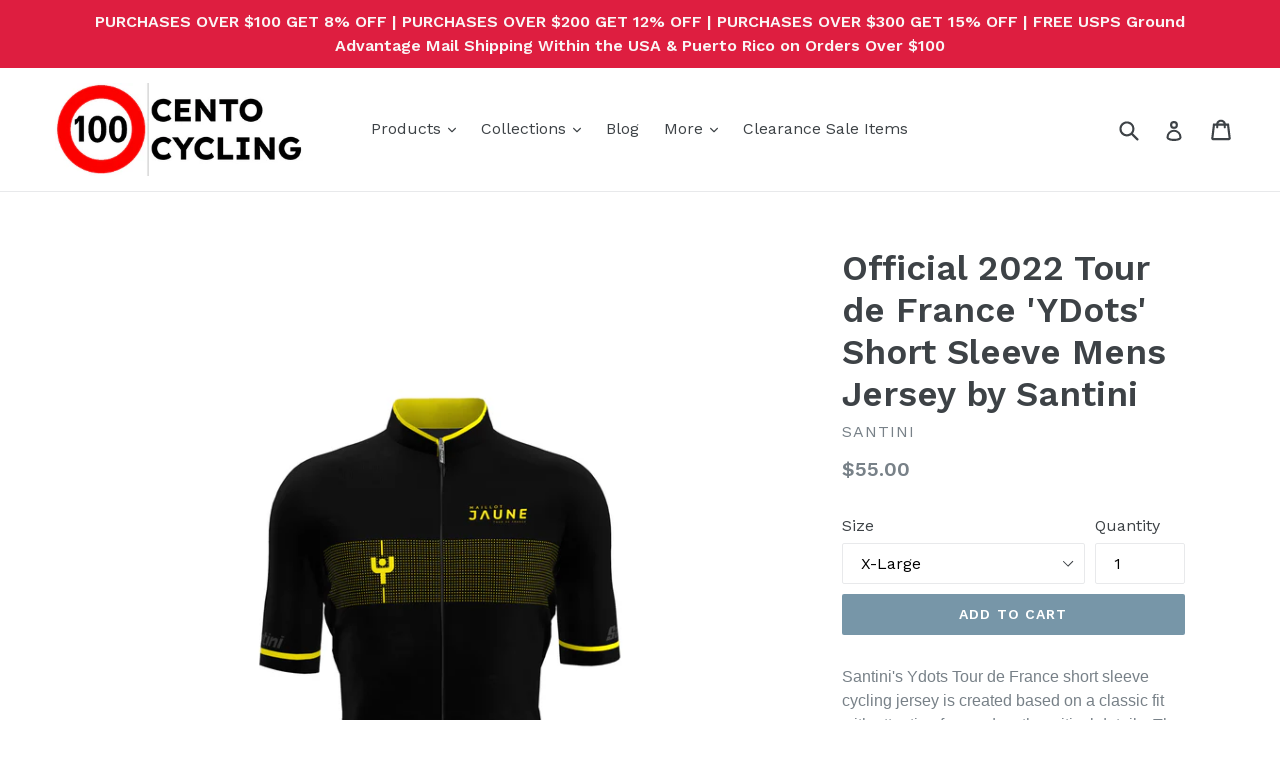

--- FILE ---
content_type: text/html; charset=utf-8
request_url: https://centocycling.com/products/official-2022-tour-de-france-ydot-mens-short-sleeve-cycling-jersey-by-santini
body_size: 39680
content:
<!doctype html>
<!--[if IE 9]> <html class="ie9 no-js" lang="en"> <![endif]-->
<!--[if (gt IE 9)|!(IE)]><!--> <html class="no-js" lang="en"> <!--<![endif]-->
<head>
  <!-- Global site tag (gtag.js) - Google Analytics -->
<script async src="https://www.googletagmanager.com/gtag/js?id=UA-19247207-1"></script>
<script>
  window.dataLayer = window.dataLayer || [];
  function gtag(){dataLayer.push(arguments);}
  gtag('js', new Date());

  gtag('config', 'UA-19247207-1');
</script>
  <meta charset="utf-8">
  <meta http-equiv="X-UA-Compatible" content="IE=edge,chrome=1">
  <meta name="viewport" content="width=device-width,initial-scale=1">
  <meta name="theme-color" content="#7796A8">
  <link rel="canonical" href="https://centocycling.com/products/official-2022-tour-de-france-ydot-mens-short-sleeve-cycling-jersey-by-santini">

  
    <link rel="shortcut icon" href="//centocycling.com/cdn/shop/files/Screenshot_2024-04-12_at_11.03.55_AM_32x32.png?v=1713459565" type="image/png">
  

  
  <title>
    Official 2022 Tour de France &#39;YDots&#39; Mens Short Sleeve Cycling Jersey - by Santini | Cento Cycling
    
    
    
  </title>

  
    <meta name="description" content="Santini&#39;s Ydots Tour de France short sleeve cycling jersey is created based on a classic fit with attention focused on the critical details. The ultra-light Race fabric used in the garments construction provides the perfect solution for riding in high temperatures, while the elastic silicone gripper around the base of ">
  

  <!-- /snippets/social-meta-tags.liquid -->




<meta property="og:site_name" content="Cento Cycling">
<meta property="og:url" content="https://centocycling.com/products/official-2022-tour-de-france-ydot-mens-short-sleeve-cycling-jersey-by-santini">
<meta property="og:title" content="Official 2022 Tour de France 'YDots' Short Sleeve Mens Jersey by Santini">
<meta property="og:type" content="product">
<meta property="og:description" content="Santini&#39;s Ydots Tour de France short sleeve cycling jersey is created based on a classic fit with attention focused on the critical details. The ultra-light Race fabric used in the garments construction provides the perfect solution for riding in high temperatures, while the elastic silicone gripper around the base of ">

  <meta property="og:price:amount" content="55.00">
  <meta property="og:price:currency" content="USD">

<meta property="og:image" content="http://centocycling.com/cdn/shop/products/RE94075CYDOTS2TDF_--_01_1200x1200.jpg?v=1641501447"><meta property="og:image" content="http://centocycling.com/cdn/shop/products/RE94075CYDOTS2TDF_--_02_1200x1200.jpg?v=1641501447"><meta property="og:image" content="http://centocycling.com/cdn/shop/products/RE94075CYDOTS2TDF_--_03_1200x1200.jpg?v=1641501447">
<meta property="og:image:secure_url" content="https://centocycling.com/cdn/shop/products/RE94075CYDOTS2TDF_--_01_1200x1200.jpg?v=1641501447"><meta property="og:image:secure_url" content="https://centocycling.com/cdn/shop/products/RE94075CYDOTS2TDF_--_02_1200x1200.jpg?v=1641501447"><meta property="og:image:secure_url" content="https://centocycling.com/cdn/shop/products/RE94075CYDOTS2TDF_--_03_1200x1200.jpg?v=1641501447">


<meta name="twitter:card" content="summary_large_image">
<meta name="twitter:title" content="Official 2022 Tour de France 'YDots' Short Sleeve Mens Jersey by Santini">
<meta name="twitter:description" content="Santini&#39;s Ydots Tour de France short sleeve cycling jersey is created based on a classic fit with attention focused on the critical details. The ultra-light Race fabric used in the garments construction provides the perfect solution for riding in high temperatures, while the elastic silicone gripper around the base of ">


  <link href="//centocycling.com/cdn/shop/t/4/assets/theme.scss.css?v=16740716877612420561696869638" rel="stylesheet" type="text/css" media="all" />
  

  <link href="//fonts.googleapis.com/css?family=Work+Sans:400,700" rel="stylesheet" type="text/css" media="all" />


  

    <link href="//fonts.googleapis.com/css?family=Work+Sans:600" rel="stylesheet" type="text/css" media="all" />
  



  <script>
    var theme = {
      strings: {
        addToCart: "Add to cart",
        soldOut: "Sold out",
        unavailable: "Unavailable",
        showMore: "Show More",
        showLess: "Show Less",
        addressError: "Error looking up that address",
        addressNoResults: "No results for that address",
        addressQueryLimit: "You have exceeded the Google API usage limit. Consider upgrading to a \u003ca href=\"https:\/\/developers.google.com\/maps\/premium\/usage-limits\"\u003ePremium Plan\u003c\/a\u003e.",
        authError: "There was a problem authenticating your Google Maps account."
      },
      moneyFormat: "${{amount}}"
    }

    document.documentElement.className = document.documentElement.className.replace('no-js', 'js');
  </script>

  <!--[if (lte IE 9) ]><script src="//centocycling.com/cdn/shop/t/4/assets/match-media.min.js?v=22265819453975888031648830210" type="text/javascript"></script><![endif]-->

  

  <!--[if (gt IE 9)|!(IE)]><!--><script src="//centocycling.com/cdn/shop/t/4/assets/lazysizes.js?v=68441465964607740661648830209" async="async"></script><!--<![endif]-->
  <!--[if lte IE 9]><script src="//centocycling.com/cdn/shop/t/4/assets/lazysizes.min.js?v=6304"></script><![endif]-->

  <!--[if (gt IE 9)|!(IE)]><!--><script src="//centocycling.com/cdn/shop/t/4/assets/vendor.js?v=136118274122071307521648830213" defer="defer"></script><!--<![endif]-->
  <!--[if lte IE 9]><script src="//centocycling.com/cdn/shop/t/4/assets/vendor.js?v=136118274122071307521648830213"></script><![endif]-->

  <!--[if (gt IE 9)|!(IE)]><!--><script src="//centocycling.com/cdn/shop/t/4/assets/theme.js?v=100941840194216329191648830211" defer="defer"></script><!--<![endif]-->
  <!--[if lte IE 9]><script src="//centocycling.com/cdn/shop/t/4/assets/theme.js?v=100941840194216329191648830211"></script><![endif]-->

  <script>window.performance && window.performance.mark && window.performance.mark('shopify.content_for_header.start');</script><meta name="google-site-verification" content="GYLkGKq0G8P4ykf9Tf_5awN9OJlJW3XCvzkVHlPhB0M">
<meta id="shopify-digital-wallet" name="shopify-digital-wallet" content="/25284272/digital_wallets/dialog">
<meta name="shopify-checkout-api-token" content="a8bf2a25b64d722927c4bb7c5dca2414">
<meta id="in-context-paypal-metadata" data-shop-id="25284272" data-venmo-supported="false" data-environment="production" data-locale="en_US" data-paypal-v4="true" data-currency="USD">
<link rel="alternate" type="application/json+oembed" href="https://centocycling.com/products/official-2022-tour-de-france-ydot-mens-short-sleeve-cycling-jersey-by-santini.oembed">
<script async="async" src="/checkouts/internal/preloads.js?locale=en-US"></script>
<link rel="preconnect" href="https://shop.app" crossorigin="anonymous">
<script async="async" src="https://shop.app/checkouts/internal/preloads.js?locale=en-US&shop_id=25284272" crossorigin="anonymous"></script>
<script id="apple-pay-shop-capabilities" type="application/json">{"shopId":25284272,"countryCode":"US","currencyCode":"USD","merchantCapabilities":["supports3DS"],"merchantId":"gid:\/\/shopify\/Shop\/25284272","merchantName":"Cento Cycling","requiredBillingContactFields":["postalAddress","email"],"requiredShippingContactFields":["postalAddress","email"],"shippingType":"shipping","supportedNetworks":["visa","masterCard","amex","discover","elo","jcb"],"total":{"type":"pending","label":"Cento Cycling","amount":"1.00"},"shopifyPaymentsEnabled":true,"supportsSubscriptions":true}</script>
<script id="shopify-features" type="application/json">{"accessToken":"a8bf2a25b64d722927c4bb7c5dca2414","betas":["rich-media-storefront-analytics"],"domain":"centocycling.com","predictiveSearch":true,"shopId":25284272,"locale":"en"}</script>
<script>var Shopify = Shopify || {};
Shopify.shop = "cento-cycling.myshopify.com";
Shopify.locale = "en";
Shopify.currency = {"active":"USD","rate":"1.0"};
Shopify.country = "US";
Shopify.theme = {"name":"Debut with Installments message","id":121488015429,"schema_name":"Debut","schema_version":"1.9.1","theme_store_id":796,"role":"main"};
Shopify.theme.handle = "null";
Shopify.theme.style = {"id":null,"handle":null};
Shopify.cdnHost = "centocycling.com/cdn";
Shopify.routes = Shopify.routes || {};
Shopify.routes.root = "/";</script>
<script type="module">!function(o){(o.Shopify=o.Shopify||{}).modules=!0}(window);</script>
<script>!function(o){function n(){var o=[];function n(){o.push(Array.prototype.slice.apply(arguments))}return n.q=o,n}var t=o.Shopify=o.Shopify||{};t.loadFeatures=n(),t.autoloadFeatures=n()}(window);</script>
<script>
  window.ShopifyPay = window.ShopifyPay || {};
  window.ShopifyPay.apiHost = "shop.app\/pay";
  window.ShopifyPay.redirectState = null;
</script>
<script id="shop-js-analytics" type="application/json">{"pageType":"product"}</script>
<script defer="defer" async type="module" src="//centocycling.com/cdn/shopifycloud/shop-js/modules/v2/client.init-shop-cart-sync_C5BV16lS.en.esm.js"></script>
<script defer="defer" async type="module" src="//centocycling.com/cdn/shopifycloud/shop-js/modules/v2/chunk.common_CygWptCX.esm.js"></script>
<script type="module">
  await import("//centocycling.com/cdn/shopifycloud/shop-js/modules/v2/client.init-shop-cart-sync_C5BV16lS.en.esm.js");
await import("//centocycling.com/cdn/shopifycloud/shop-js/modules/v2/chunk.common_CygWptCX.esm.js");

  window.Shopify.SignInWithShop?.initShopCartSync?.({"fedCMEnabled":true,"windoidEnabled":true});

</script>
<script>
  window.Shopify = window.Shopify || {};
  if (!window.Shopify.featureAssets) window.Shopify.featureAssets = {};
  window.Shopify.featureAssets['shop-js'] = {"shop-cart-sync":["modules/v2/client.shop-cart-sync_ZFArdW7E.en.esm.js","modules/v2/chunk.common_CygWptCX.esm.js"],"init-fed-cm":["modules/v2/client.init-fed-cm_CmiC4vf6.en.esm.js","modules/v2/chunk.common_CygWptCX.esm.js"],"shop-button":["modules/v2/client.shop-button_tlx5R9nI.en.esm.js","modules/v2/chunk.common_CygWptCX.esm.js"],"shop-cash-offers":["modules/v2/client.shop-cash-offers_DOA2yAJr.en.esm.js","modules/v2/chunk.common_CygWptCX.esm.js","modules/v2/chunk.modal_D71HUcav.esm.js"],"init-windoid":["modules/v2/client.init-windoid_sURxWdc1.en.esm.js","modules/v2/chunk.common_CygWptCX.esm.js"],"shop-toast-manager":["modules/v2/client.shop-toast-manager_ClPi3nE9.en.esm.js","modules/v2/chunk.common_CygWptCX.esm.js"],"init-shop-email-lookup-coordinator":["modules/v2/client.init-shop-email-lookup-coordinator_B8hsDcYM.en.esm.js","modules/v2/chunk.common_CygWptCX.esm.js"],"init-shop-cart-sync":["modules/v2/client.init-shop-cart-sync_C5BV16lS.en.esm.js","modules/v2/chunk.common_CygWptCX.esm.js"],"avatar":["modules/v2/client.avatar_BTnouDA3.en.esm.js"],"pay-button":["modules/v2/client.pay-button_FdsNuTd3.en.esm.js","modules/v2/chunk.common_CygWptCX.esm.js"],"init-customer-accounts":["modules/v2/client.init-customer-accounts_DxDtT_ad.en.esm.js","modules/v2/client.shop-login-button_C5VAVYt1.en.esm.js","modules/v2/chunk.common_CygWptCX.esm.js","modules/v2/chunk.modal_D71HUcav.esm.js"],"init-shop-for-new-customer-accounts":["modules/v2/client.init-shop-for-new-customer-accounts_ChsxoAhi.en.esm.js","modules/v2/client.shop-login-button_C5VAVYt1.en.esm.js","modules/v2/chunk.common_CygWptCX.esm.js","modules/v2/chunk.modal_D71HUcav.esm.js"],"shop-login-button":["modules/v2/client.shop-login-button_C5VAVYt1.en.esm.js","modules/v2/chunk.common_CygWptCX.esm.js","modules/v2/chunk.modal_D71HUcav.esm.js"],"init-customer-accounts-sign-up":["modules/v2/client.init-customer-accounts-sign-up_CPSyQ0Tj.en.esm.js","modules/v2/client.shop-login-button_C5VAVYt1.en.esm.js","modules/v2/chunk.common_CygWptCX.esm.js","modules/v2/chunk.modal_D71HUcav.esm.js"],"shop-follow-button":["modules/v2/client.shop-follow-button_Cva4Ekp9.en.esm.js","modules/v2/chunk.common_CygWptCX.esm.js","modules/v2/chunk.modal_D71HUcav.esm.js"],"checkout-modal":["modules/v2/client.checkout-modal_BPM8l0SH.en.esm.js","modules/v2/chunk.common_CygWptCX.esm.js","modules/v2/chunk.modal_D71HUcav.esm.js"],"lead-capture":["modules/v2/client.lead-capture_Bi8yE_yS.en.esm.js","modules/v2/chunk.common_CygWptCX.esm.js","modules/v2/chunk.modal_D71HUcav.esm.js"],"shop-login":["modules/v2/client.shop-login_D6lNrXab.en.esm.js","modules/v2/chunk.common_CygWptCX.esm.js","modules/v2/chunk.modal_D71HUcav.esm.js"],"payment-terms":["modules/v2/client.payment-terms_CZxnsJam.en.esm.js","modules/v2/chunk.common_CygWptCX.esm.js","modules/v2/chunk.modal_D71HUcav.esm.js"]};
</script>
<script>(function() {
  var isLoaded = false;
  function asyncLoad() {
    if (isLoaded) return;
    isLoaded = true;
    var urls = ["https:\/\/shopify-extension.getredo.com\/main.js?widget_id=9dbfjs6rzbg4f5z\u0026shop=cento-cycling.myshopify.com"];
    for (var i = 0; i < urls.length; i++) {
      var s = document.createElement('script');
      s.type = 'text/javascript';
      s.async = true;
      s.src = urls[i];
      var x = document.getElementsByTagName('script')[0];
      x.parentNode.insertBefore(s, x);
    }
  };
  if(window.attachEvent) {
    window.attachEvent('onload', asyncLoad);
  } else {
    window.addEventListener('load', asyncLoad, false);
  }
})();</script>
<script id="__st">var __st={"a":25284272,"offset":-28800,"reqid":"98992f36-35c0-43a6-85d6-f5870e6172bf-1768643713","pageurl":"centocycling.com\/products\/official-2022-tour-de-france-ydot-mens-short-sleeve-cycling-jersey-by-santini","u":"85c1bd0fde67","p":"product","rtyp":"product","rid":6682387710021};</script>
<script>window.ShopifyPaypalV4VisibilityTracking = true;</script>
<script id="form-persister">!function(){'use strict';const t='contact',e='new_comment',n=[[t,t],['blogs',e],['comments',e],[t,'customer']],o='password',r='form_key',c=['recaptcha-v3-token','g-recaptcha-response','h-captcha-response',o],s=()=>{try{return window.sessionStorage}catch{return}},i='__shopify_v',u=t=>t.elements[r],a=function(){const t=[...n].map((([t,e])=>`form[action*='/${t}']:not([data-nocaptcha='true']) input[name='form_type'][value='${e}']`)).join(',');var e;return e=t,()=>e?[...document.querySelectorAll(e)].map((t=>t.form)):[]}();function m(t){const e=u(t);a().includes(t)&&(!e||!e.value)&&function(t){try{if(!s())return;!function(t){const e=s();if(!e)return;const n=u(t);if(!n)return;const o=n.value;o&&e.removeItem(o)}(t);const e=Array.from(Array(32),(()=>Math.random().toString(36)[2])).join('');!function(t,e){u(t)||t.append(Object.assign(document.createElement('input'),{type:'hidden',name:r})),t.elements[r].value=e}(t,e),function(t,e){const n=s();if(!n)return;const r=[...t.querySelectorAll(`input[type='${o}']`)].map((({name:t})=>t)),u=[...c,...r],a={};for(const[o,c]of new FormData(t).entries())u.includes(o)||(a[o]=c);n.setItem(e,JSON.stringify({[i]:1,action:t.action,data:a}))}(t,e)}catch(e){console.error('failed to persist form',e)}}(t)}const f=t=>{if('true'===t.dataset.persistBound)return;const e=function(t,e){const n=function(t){return'function'==typeof t.submit?t.submit:HTMLFormElement.prototype.submit}(t).bind(t);return function(){let t;return()=>{t||(t=!0,(()=>{try{e(),n()}catch(t){(t=>{console.error('form submit failed',t)})(t)}})(),setTimeout((()=>t=!1),250))}}()}(t,(()=>{m(t)}));!function(t,e){if('function'==typeof t.submit&&'function'==typeof e)try{t.submit=e}catch{}}(t,e),t.addEventListener('submit',(t=>{t.preventDefault(),e()})),t.dataset.persistBound='true'};!function(){function t(t){const e=(t=>{const e=t.target;return e instanceof HTMLFormElement?e:e&&e.form})(t);e&&m(e)}document.addEventListener('submit',t),document.addEventListener('DOMContentLoaded',(()=>{const e=a();for(const t of e)f(t);var n;n=document.body,new window.MutationObserver((t=>{for(const e of t)if('childList'===e.type&&e.addedNodes.length)for(const t of e.addedNodes)1===t.nodeType&&'FORM'===t.tagName&&a().includes(t)&&f(t)})).observe(n,{childList:!0,subtree:!0,attributes:!1}),document.removeEventListener('submit',t)}))}()}();</script>
<script integrity="sha256-4kQ18oKyAcykRKYeNunJcIwy7WH5gtpwJnB7kiuLZ1E=" data-source-attribution="shopify.loadfeatures" defer="defer" src="//centocycling.com/cdn/shopifycloud/storefront/assets/storefront/load_feature-a0a9edcb.js" crossorigin="anonymous"></script>
<script crossorigin="anonymous" defer="defer" src="//centocycling.com/cdn/shopifycloud/storefront/assets/shopify_pay/storefront-65b4c6d7.js?v=20250812"></script>
<script data-source-attribution="shopify.dynamic_checkout.dynamic.init">var Shopify=Shopify||{};Shopify.PaymentButton=Shopify.PaymentButton||{isStorefrontPortableWallets:!0,init:function(){window.Shopify.PaymentButton.init=function(){};var t=document.createElement("script");t.src="https://centocycling.com/cdn/shopifycloud/portable-wallets/latest/portable-wallets.en.js",t.type="module",document.head.appendChild(t)}};
</script>
<script data-source-attribution="shopify.dynamic_checkout.buyer_consent">
  function portableWalletsHideBuyerConsent(e){var t=document.getElementById("shopify-buyer-consent"),n=document.getElementById("shopify-subscription-policy-button");t&&n&&(t.classList.add("hidden"),t.setAttribute("aria-hidden","true"),n.removeEventListener("click",e))}function portableWalletsShowBuyerConsent(e){var t=document.getElementById("shopify-buyer-consent"),n=document.getElementById("shopify-subscription-policy-button");t&&n&&(t.classList.remove("hidden"),t.removeAttribute("aria-hidden"),n.addEventListener("click",e))}window.Shopify?.PaymentButton&&(window.Shopify.PaymentButton.hideBuyerConsent=portableWalletsHideBuyerConsent,window.Shopify.PaymentButton.showBuyerConsent=portableWalletsShowBuyerConsent);
</script>
<script data-source-attribution="shopify.dynamic_checkout.cart.bootstrap">document.addEventListener("DOMContentLoaded",(function(){function t(){return document.querySelector("shopify-accelerated-checkout-cart, shopify-accelerated-checkout")}if(t())Shopify.PaymentButton.init();else{new MutationObserver((function(e,n){t()&&(Shopify.PaymentButton.init(),n.disconnect())})).observe(document.body,{childList:!0,subtree:!0})}}));
</script>
<script id='scb4127' type='text/javascript' async='' src='https://centocycling.com/cdn/shopifycloud/privacy-banner/storefront-banner.js'></script><link id="shopify-accelerated-checkout-styles" rel="stylesheet" media="screen" href="https://centocycling.com/cdn/shopifycloud/portable-wallets/latest/accelerated-checkout-backwards-compat.css" crossorigin="anonymous">
<style id="shopify-accelerated-checkout-cart">
        #shopify-buyer-consent {
  margin-top: 1em;
  display: inline-block;
  width: 100%;
}

#shopify-buyer-consent.hidden {
  display: none;
}

#shopify-subscription-policy-button {
  background: none;
  border: none;
  padding: 0;
  text-decoration: underline;
  font-size: inherit;
  cursor: pointer;
}

#shopify-subscription-policy-button::before {
  box-shadow: none;
}

      </style>

<script>window.performance && window.performance.mark && window.performance.mark('shopify.content_for_header.end');</script>
<script id="bold-platform-data" type="application/json">
    {
        "shop": {
            "domain": "centocycling.com",
            "permanent_domain": "cento-cycling.myshopify.com",
            "url": "https://centocycling.com",
            "secure_url": "https://centocycling.com",
            "money_format": "${{amount}}",
            "currency": "USD"
        },
        "customer": {
            "id": null,
            "tags": null
        },
        "cart": {"note":null,"attributes":{},"original_total_price":0,"total_price":0,"total_discount":0,"total_weight":0.0,"item_count":0,"items":[],"requires_shipping":false,"currency":"USD","items_subtotal_price":0,"cart_level_discount_applications":[],"checkout_charge_amount":0},
        "template": "product",
        "product": {"id":6682387710021,"title":"Official 2022 Tour de France 'YDots' Short Sleeve Mens Jersey by Santini","handle":"official-2022-tour-de-france-ydot-mens-short-sleeve-cycling-jersey-by-santini","description":"\u003cp\u003e\u003cspan style=\"font-family: -apple-system, BlinkMacSystemFont, 'San Francisco', 'Segoe UI', Roboto, 'Helvetica Neue', sans-serif; font-size: 1.0em;\"\u003eSantini's Ydots Tour de France short sleeve cycling jersey is created based on a classic fit with attention focused on the critical details. The ultra-light Race fabric used in the garments construction provides the perfect solution for riding in high temperatures, while the elastic silicone gripper around the base of the jersey body secures its position while you ride. Finished with a full length zip, reflective details and raw cut sleeves. Perfect to match with your Tour de France bib shorts! \u003c\/span\u003e\u003c\/p\u003e\n\u003cp\u003e\u003cspan style=\"font-family: -apple-system, BlinkMacSystemFont, 'San Francisco', 'Segoe UI', Roboto, 'Helvetica Neue', sans-serif; font-size: 1.0em;\"\u003eMade in Italy\u003c\/span\u003e\u003c\/p\u003e\n\u003cp\u003e\u003cstrong\u003eMENS CLASSIC FIT SIZE CHART:\u003c\/strong\u003e\u003c\/p\u003e\n\u003cdiv align=\"left\"\u003e\n\u003cdiv align=\"left\"\u003e\n\u003cdiv\u003e\n\u003ctable style=\"width: 438px;\" height=\"150\"\u003e\n\u003ctbody\u003e\n\u003ctr\u003e\n\u003ctd style=\"width: 10px;\"\u003e\u003cstrong\u003eSize\u003c\/strong\u003e\u003c\/td\u003e\n\u003ctd style=\"width: 151px;\"\u003e\u003cstrong\u003eChest\u003c\/strong\u003e\u003c\/td\u003e\n\u003c\/tr\u003e\n\u003ctr\u003e\n\u003ctd style=\"width: 10px;\"\u003eSmall\u003c\/td\u003e\n\u003ctd style=\"width: 151px;\"\u003e36.2-37.8\" \/ 92-96 cm\u003c\/td\u003e\n\u003c\/tr\u003e\n\u003ctr\u003e\n\u003ctd style=\"width: 10px;\"\u003eMedium\u003c\/td\u003e\n\u003ctd style=\"width: 151px;\"\u003e37.8-39.4\" \/ 96-100 cm\u003c\/td\u003e\n\u003c\/tr\u003e\n\u003ctr\u003e\n\u003ctd style=\"width: 10px;\"\u003eLarge\u003c\/td\u003e\n\u003ctd style=\"width: 151px;\"\u003e40.9-40.9\" \/ 100-104 cm\u003c\/td\u003e\n\u003c\/tr\u003e\n\u003ctr\u003e\n\u003ctd style=\"width: 10px;\"\u003eX-Large\u003c\/td\u003e\n\u003ctd style=\"width: 151px;\"\u003e40.9-42.5\" \/ 104-108 cm\u003c\/td\u003e\n\u003c\/tr\u003e\n\u003ctr\u003e\n\u003ctd style=\"width: 10px;\"\u003e2XL\u003c\/td\u003e\n\u003ctd style=\"width: 151px;\"\u003e42.5-44\" \/ 108-112 cm\u003c\/td\u003e\n\u003c\/tr\u003e\n\u003ctr\u003e\n\u003ctd style=\"width: 10px;\"\u003e3XL\u003c\/td\u003e\n\u003ctd style=\"width: 151px;\"\u003e44-45.7\" \/ 112-116 cm\u003c\/td\u003e\n\u003c\/tr\u003e\n\u003ctr\u003e\n\u003ctd style=\"width: 10px;\"\u003e4XL\u003c\/td\u003e\n\u003ctd style=\"width: 151px;\"\u003e45.7-47.2\" \/ 116-120 cm\u003c\/td\u003e\n\u003c\/tr\u003e\n\u003c\/tbody\u003e\n\u003c\/table\u003e\n\u003c\/div\u003e\n\u003c\/div\u003e\n\u003c\/div\u003e\n\u003cp\u003e \u003c\/p\u003e\n\u003cp\u003e\u003cstrong style=\"font-family: -apple-system, BlinkMacSystemFont, 'San Francisco', 'Segoe UI', Roboto, 'Helvetica Neue', sans-serif; font-size: 1.4em;\"\u003eSizing \u003c\/strong\u003e\u003cbr\u003e\u003c\/p\u003e\n\u003cp\u003eWant a great fit? \u003cbr\u003e Please contact us if you would like help with sizing.  We are familiar with the products and can help put you in the right size. We'll ask for your height, weight, waist and chest measurements, general body type\/build, and whether you like a loose or snug fit.\u003c\/p\u003e","published_at":"2023-01-09T15:33:19-08:00","created_at":"2022-01-06T11:59:05-08:00","vendor":"Santini","type":"Short Sleeve Jerseys - Men","tags":["jersey","men","mens","santini","ss jersey","summer","summer tops","TDFCollection","team","top","Tour De France 2022","uci"],"price":5500,"price_min":5500,"price_max":5500,"available":true,"price_varies":false,"compare_at_price":0,"compare_at_price_min":0,"compare_at_price_max":0,"compare_at_price_varies":false,"variants":[{"id":39716788305989,"title":"Small","option1":"Small","option2":null,"option3":null,"sku":"RE94075CYDOTS2TDF - S","requires_shipping":true,"taxable":true,"featured_image":{"id":30124280283205,"product_id":6682387710021,"position":1,"created_at":"2022-01-06T12:37:25-08:00","updated_at":"2022-01-06T12:37:27-08:00","alt":"Official 2022 Tour de France 'YDots' Mens Short Sleeve Cycling Jersey - by Santini | Cento Cycling","width":2480,"height":3507,"src":"\/\/centocycling.com\/cdn\/shop\/products\/RE94075CYDOTS2TDF_--_01.jpg?v=1641501447","variant_ids":[39716788305989,39716788338757,39716788371525,39716788404293,39716788437061,39716792401989,39716792467525]},"available":false,"name":"Official 2022 Tour de France 'YDots' Short Sleeve Mens Jersey by Santini - Small","public_title":"Small","options":["Small"],"price":5500,"weight":227,"compare_at_price":0,"inventory_quantity":0,"inventory_management":"shopify","inventory_policy":"deny","barcode":"88305989","featured_media":{"alt":"Official 2022 Tour de France 'YDots' Mens Short Sleeve Cycling Jersey - by Santini | Cento Cycling","id":22375300825157,"position":1,"preview_image":{"aspect_ratio":0.707,"height":3507,"width":2480,"src":"\/\/centocycling.com\/cdn\/shop\/products\/RE94075CYDOTS2TDF_--_01.jpg?v=1641501447"}},"requires_selling_plan":false,"selling_plan_allocations":[]},{"id":39716788338757,"title":"Medium","option1":"Medium","option2":null,"option3":null,"sku":"RE94075CYDOTS2TDF - M","requires_shipping":true,"taxable":true,"featured_image":{"id":30124280283205,"product_id":6682387710021,"position":1,"created_at":"2022-01-06T12:37:25-08:00","updated_at":"2022-01-06T12:37:27-08:00","alt":"Official 2022 Tour de France 'YDots' Mens Short Sleeve Cycling Jersey - by Santini | Cento Cycling","width":2480,"height":3507,"src":"\/\/centocycling.com\/cdn\/shop\/products\/RE94075CYDOTS2TDF_--_01.jpg?v=1641501447","variant_ids":[39716788305989,39716788338757,39716788371525,39716788404293,39716788437061,39716792401989,39716792467525]},"available":false,"name":"Official 2022 Tour de France 'YDots' Short Sleeve Mens Jersey by Santini - Medium","public_title":"Medium","options":["Medium"],"price":5500,"weight":227,"compare_at_price":0,"inventory_quantity":0,"inventory_management":"shopify","inventory_policy":"deny","barcode":"88338757","featured_media":{"alt":"Official 2022 Tour de France 'YDots' Mens Short Sleeve Cycling Jersey - by Santini | Cento Cycling","id":22375300825157,"position":1,"preview_image":{"aspect_ratio":0.707,"height":3507,"width":2480,"src":"\/\/centocycling.com\/cdn\/shop\/products\/RE94075CYDOTS2TDF_--_01.jpg?v=1641501447"}},"requires_selling_plan":false,"selling_plan_allocations":[]},{"id":39716788371525,"title":"Large","option1":"Large","option2":null,"option3":null,"sku":"RE94075CYDOTS2TDF - L","requires_shipping":true,"taxable":false,"featured_image":{"id":30124280283205,"product_id":6682387710021,"position":1,"created_at":"2022-01-06T12:37:25-08:00","updated_at":"2022-01-06T12:37:27-08:00","alt":"Official 2022 Tour de France 'YDots' Mens Short Sleeve Cycling Jersey - by Santini | Cento Cycling","width":2480,"height":3507,"src":"\/\/centocycling.com\/cdn\/shop\/products\/RE94075CYDOTS2TDF_--_01.jpg?v=1641501447","variant_ids":[39716788305989,39716788338757,39716788371525,39716788404293,39716788437061,39716792401989,39716792467525]},"available":false,"name":"Official 2022 Tour de France 'YDots' Short Sleeve Mens Jersey by Santini - Large","public_title":"Large","options":["Large"],"price":5500,"weight":227,"compare_at_price":0,"inventory_quantity":0,"inventory_management":"shopify","inventory_policy":"deny","barcode":"88371525","featured_media":{"alt":"Official 2022 Tour de France 'YDots' Mens Short Sleeve Cycling Jersey - by Santini | Cento Cycling","id":22375300825157,"position":1,"preview_image":{"aspect_ratio":0.707,"height":3507,"width":2480,"src":"\/\/centocycling.com\/cdn\/shop\/products\/RE94075CYDOTS2TDF_--_01.jpg?v=1641501447"}},"requires_selling_plan":false,"selling_plan_allocations":[]},{"id":39716788404293,"title":"X-Large","option1":"X-Large","option2":null,"option3":null,"sku":"RE94075CYDOTS2TDF - XL","requires_shipping":true,"taxable":true,"featured_image":{"id":30124280283205,"product_id":6682387710021,"position":1,"created_at":"2022-01-06T12:37:25-08:00","updated_at":"2022-01-06T12:37:27-08:00","alt":"Official 2022 Tour de France 'YDots' Mens Short Sleeve Cycling Jersey - by Santini | Cento Cycling","width":2480,"height":3507,"src":"\/\/centocycling.com\/cdn\/shop\/products\/RE94075CYDOTS2TDF_--_01.jpg?v=1641501447","variant_ids":[39716788305989,39716788338757,39716788371525,39716788404293,39716788437061,39716792401989,39716792467525]},"available":true,"name":"Official 2022 Tour de France 'YDots' Short Sleeve Mens Jersey by Santini - X-Large","public_title":"X-Large","options":["X-Large"],"price":5500,"weight":227,"compare_at_price":0,"inventory_quantity":1,"inventory_management":"shopify","inventory_policy":"deny","barcode":"88404293","featured_media":{"alt":"Official 2022 Tour de France 'YDots' Mens Short Sleeve Cycling Jersey - by Santini | Cento Cycling","id":22375300825157,"position":1,"preview_image":{"aspect_ratio":0.707,"height":3507,"width":2480,"src":"\/\/centocycling.com\/cdn\/shop\/products\/RE94075CYDOTS2TDF_--_01.jpg?v=1641501447"}},"requires_selling_plan":false,"selling_plan_allocations":[]},{"id":39716788437061,"title":"2X-Large","option1":"2X-Large","option2":null,"option3":null,"sku":"RE94075CYDOTS2TDF - XXL","requires_shipping":true,"taxable":true,"featured_image":{"id":30124280283205,"product_id":6682387710021,"position":1,"created_at":"2022-01-06T12:37:25-08:00","updated_at":"2022-01-06T12:37:27-08:00","alt":"Official 2022 Tour de France 'YDots' Mens Short Sleeve Cycling Jersey - by Santini | Cento Cycling","width":2480,"height":3507,"src":"\/\/centocycling.com\/cdn\/shop\/products\/RE94075CYDOTS2TDF_--_01.jpg?v=1641501447","variant_ids":[39716788305989,39716788338757,39716788371525,39716788404293,39716788437061,39716792401989,39716792467525]},"available":false,"name":"Official 2022 Tour de France 'YDots' Short Sleeve Mens Jersey by Santini - 2X-Large","public_title":"2X-Large","options":["2X-Large"],"price":5500,"weight":227,"compare_at_price":0,"inventory_quantity":0,"inventory_management":"shopify","inventory_policy":"deny","barcode":"88437061","featured_media":{"alt":"Official 2022 Tour de France 'YDots' Mens Short Sleeve Cycling Jersey - by Santini | Cento Cycling","id":22375300825157,"position":1,"preview_image":{"aspect_ratio":0.707,"height":3507,"width":2480,"src":"\/\/centocycling.com\/cdn\/shop\/products\/RE94075CYDOTS2TDF_--_01.jpg?v=1641501447"}},"requires_selling_plan":false,"selling_plan_allocations":[]},{"id":39716792401989,"title":"3X-Large","option1":"3X-Large","option2":null,"option3":null,"sku":"RE94075CYDOTS2TDF - 3XL","requires_shipping":true,"taxable":true,"featured_image":{"id":30124280283205,"product_id":6682387710021,"position":1,"created_at":"2022-01-06T12:37:25-08:00","updated_at":"2022-01-06T12:37:27-08:00","alt":"Official 2022 Tour de France 'YDots' Mens Short Sleeve Cycling Jersey - by Santini | Cento Cycling","width":2480,"height":3507,"src":"\/\/centocycling.com\/cdn\/shop\/products\/RE94075CYDOTS2TDF_--_01.jpg?v=1641501447","variant_ids":[39716788305989,39716788338757,39716788371525,39716788404293,39716788437061,39716792401989,39716792467525]},"available":false,"name":"Official 2022 Tour de France 'YDots' Short Sleeve Mens Jersey by Santini - 3X-Large","public_title":"3X-Large","options":["3X-Large"],"price":5500,"weight":227,"compare_at_price":0,"inventory_quantity":0,"inventory_management":"shopify","inventory_policy":"deny","barcode":"92401989","featured_media":{"alt":"Official 2022 Tour de France 'YDots' Mens Short Sleeve Cycling Jersey - by Santini | Cento Cycling","id":22375300825157,"position":1,"preview_image":{"aspect_ratio":0.707,"height":3507,"width":2480,"src":"\/\/centocycling.com\/cdn\/shop\/products\/RE94075CYDOTS2TDF_--_01.jpg?v=1641501447"}},"requires_selling_plan":false,"selling_plan_allocations":[]},{"id":39716792467525,"title":"4X-Large","option1":"4X-Large","option2":null,"option3":null,"sku":"RE94075CYDOTS2TDF - 4XL","requires_shipping":true,"taxable":true,"featured_image":{"id":30124280283205,"product_id":6682387710021,"position":1,"created_at":"2022-01-06T12:37:25-08:00","updated_at":"2022-01-06T12:37:27-08:00","alt":"Official 2022 Tour de France 'YDots' Mens Short Sleeve Cycling Jersey - by Santini | Cento Cycling","width":2480,"height":3507,"src":"\/\/centocycling.com\/cdn\/shop\/products\/RE94075CYDOTS2TDF_--_01.jpg?v=1641501447","variant_ids":[39716788305989,39716788338757,39716788371525,39716788404293,39716788437061,39716792401989,39716792467525]},"available":false,"name":"Official 2022 Tour de France 'YDots' Short Sleeve Mens Jersey by Santini - 4X-Large","public_title":"4X-Large","options":["4X-Large"],"price":5500,"weight":227,"compare_at_price":0,"inventory_quantity":0,"inventory_management":"shopify","inventory_policy":"deny","barcode":"92467525","featured_media":{"alt":"Official 2022 Tour de France 'YDots' Mens Short Sleeve Cycling Jersey - by Santini | Cento Cycling","id":22375300825157,"position":1,"preview_image":{"aspect_ratio":0.707,"height":3507,"width":2480,"src":"\/\/centocycling.com\/cdn\/shop\/products\/RE94075CYDOTS2TDF_--_01.jpg?v=1641501447"}},"requires_selling_plan":false,"selling_plan_allocations":[]}],"images":["\/\/centocycling.com\/cdn\/shop\/products\/RE94075CYDOTS2TDF_--_01.jpg?v=1641501447","\/\/centocycling.com\/cdn\/shop\/products\/RE94075CYDOTS2TDF_--_02.jpg?v=1641501447","\/\/centocycling.com\/cdn\/shop\/products\/RE94075CYDOTS2TDF_--_03.jpg?v=1641501447","\/\/centocycling.com\/cdn\/shop\/products\/RE94075CYDOTS2TDF_--_04.jpg?v=1641501447","\/\/centocycling.com\/cdn\/shop\/files\/Screenshot2023-11-15at9.52.52AM_c108ed5a-03ae-4967-9ffe-23e80ae168b0.png?v=1700085119","\/\/centocycling.com\/cdn\/shop\/files\/Screenshot2023-11-15at9.53.11AM_d7c66c9a-0767-4682-900d-d80b58d9d245.png?v=1700085119"],"featured_image":"\/\/centocycling.com\/cdn\/shop\/products\/RE94075CYDOTS2TDF_--_01.jpg?v=1641501447","options":["Size"],"media":[{"alt":"Official 2022 Tour de France 'YDots' Mens Short Sleeve Cycling Jersey - by Santini | Cento Cycling","id":22375300825157,"position":1,"preview_image":{"aspect_ratio":0.707,"height":3507,"width":2480,"src":"\/\/centocycling.com\/cdn\/shop\/products\/RE94075CYDOTS2TDF_--_01.jpg?v=1641501447"},"aspect_ratio":0.707,"height":3507,"media_type":"image","src":"\/\/centocycling.com\/cdn\/shop\/products\/RE94075CYDOTS2TDF_--_01.jpg?v=1641501447","width":2480},{"alt":"Official 2022 Tour de France 'YDots' Mens Short Sleeve Cycling Jersey - by Santini | Cento Cycling","id":22375300857925,"position":2,"preview_image":{"aspect_ratio":0.707,"height":3507,"width":2480,"src":"\/\/centocycling.com\/cdn\/shop\/products\/RE94075CYDOTS2TDF_--_02.jpg?v=1641501447"},"aspect_ratio":0.707,"height":3507,"media_type":"image","src":"\/\/centocycling.com\/cdn\/shop\/products\/RE94075CYDOTS2TDF_--_02.jpg?v=1641501447","width":2480},{"alt":"Official 2022 Tour de France 'YDots' Mens Short Sleeve Cycling Jersey - by Santini | Cento Cycling","id":22375300890693,"position":3,"preview_image":{"aspect_ratio":0.707,"height":3507,"width":2480,"src":"\/\/centocycling.com\/cdn\/shop\/products\/RE94075CYDOTS2TDF_--_03.jpg?v=1641501447"},"aspect_ratio":0.707,"height":3507,"media_type":"image","src":"\/\/centocycling.com\/cdn\/shop\/products\/RE94075CYDOTS2TDF_--_03.jpg?v=1641501447","width":2480},{"alt":"Official 2022 Tour de France 'YDots' Mens Short Sleeve Cycling Jersey - by Santini | Cento Cycling","id":22375300923461,"position":4,"preview_image":{"aspect_ratio":0.707,"height":3507,"width":2480,"src":"\/\/centocycling.com\/cdn\/shop\/products\/RE94075CYDOTS2TDF_--_04.jpg?v=1641501447"},"aspect_ratio":0.707,"height":3507,"media_type":"image","src":"\/\/centocycling.com\/cdn\/shop\/products\/RE94075CYDOTS2TDF_--_04.jpg?v=1641501447","width":2480},{"alt":null,"id":43935912624405,"position":5,"preview_image":{"aspect_ratio":1.601,"height":1062,"width":1700,"src":"\/\/centocycling.com\/cdn\/shop\/files\/Screenshot2023-11-15at9.52.52AM_c108ed5a-03ae-4967-9ffe-23e80ae168b0.png?v=1700085119"},"aspect_ratio":1.601,"height":1062,"media_type":"image","src":"\/\/centocycling.com\/cdn\/shop\/files\/Screenshot2023-11-15at9.52.52AM_c108ed5a-03ae-4967-9ffe-23e80ae168b0.png?v=1700085119","width":1700},{"alt":null,"id":43935912657173,"position":6,"preview_image":{"aspect_ratio":1.61,"height":1200,"width":1932,"src":"\/\/centocycling.com\/cdn\/shop\/files\/Screenshot2023-11-15at9.53.11AM_d7c66c9a-0767-4682-900d-d80b58d9d245.png?v=1700085119"},"aspect_ratio":1.61,"height":1200,"media_type":"image","src":"\/\/centocycling.com\/cdn\/shop\/files\/Screenshot2023-11-15at9.53.11AM_d7c66c9a-0767-4682-900d-d80b58d9d245.png?v=1700085119","width":1932}],"requires_selling_plan":false,"selling_plan_groups":[],"content":"\u003cp\u003e\u003cspan style=\"font-family: -apple-system, BlinkMacSystemFont, 'San Francisco', 'Segoe UI', Roboto, 'Helvetica Neue', sans-serif; font-size: 1.0em;\"\u003eSantini's Ydots Tour de France short sleeve cycling jersey is created based on a classic fit with attention focused on the critical details. The ultra-light Race fabric used in the garments construction provides the perfect solution for riding in high temperatures, while the elastic silicone gripper around the base of the jersey body secures its position while you ride. Finished with a full length zip, reflective details and raw cut sleeves. Perfect to match with your Tour de France bib shorts! \u003c\/span\u003e\u003c\/p\u003e\n\u003cp\u003e\u003cspan style=\"font-family: -apple-system, BlinkMacSystemFont, 'San Francisco', 'Segoe UI', Roboto, 'Helvetica Neue', sans-serif; font-size: 1.0em;\"\u003eMade in Italy\u003c\/span\u003e\u003c\/p\u003e\n\u003cp\u003e\u003cstrong\u003eMENS CLASSIC FIT SIZE CHART:\u003c\/strong\u003e\u003c\/p\u003e\n\u003cdiv align=\"left\"\u003e\n\u003cdiv align=\"left\"\u003e\n\u003cdiv\u003e\n\u003ctable style=\"width: 438px;\" height=\"150\"\u003e\n\u003ctbody\u003e\n\u003ctr\u003e\n\u003ctd style=\"width: 10px;\"\u003e\u003cstrong\u003eSize\u003c\/strong\u003e\u003c\/td\u003e\n\u003ctd style=\"width: 151px;\"\u003e\u003cstrong\u003eChest\u003c\/strong\u003e\u003c\/td\u003e\n\u003c\/tr\u003e\n\u003ctr\u003e\n\u003ctd style=\"width: 10px;\"\u003eSmall\u003c\/td\u003e\n\u003ctd style=\"width: 151px;\"\u003e36.2-37.8\" \/ 92-96 cm\u003c\/td\u003e\n\u003c\/tr\u003e\n\u003ctr\u003e\n\u003ctd style=\"width: 10px;\"\u003eMedium\u003c\/td\u003e\n\u003ctd style=\"width: 151px;\"\u003e37.8-39.4\" \/ 96-100 cm\u003c\/td\u003e\n\u003c\/tr\u003e\n\u003ctr\u003e\n\u003ctd style=\"width: 10px;\"\u003eLarge\u003c\/td\u003e\n\u003ctd style=\"width: 151px;\"\u003e40.9-40.9\" \/ 100-104 cm\u003c\/td\u003e\n\u003c\/tr\u003e\n\u003ctr\u003e\n\u003ctd style=\"width: 10px;\"\u003eX-Large\u003c\/td\u003e\n\u003ctd style=\"width: 151px;\"\u003e40.9-42.5\" \/ 104-108 cm\u003c\/td\u003e\n\u003c\/tr\u003e\n\u003ctr\u003e\n\u003ctd style=\"width: 10px;\"\u003e2XL\u003c\/td\u003e\n\u003ctd style=\"width: 151px;\"\u003e42.5-44\" \/ 108-112 cm\u003c\/td\u003e\n\u003c\/tr\u003e\n\u003ctr\u003e\n\u003ctd style=\"width: 10px;\"\u003e3XL\u003c\/td\u003e\n\u003ctd style=\"width: 151px;\"\u003e44-45.7\" \/ 112-116 cm\u003c\/td\u003e\n\u003c\/tr\u003e\n\u003ctr\u003e\n\u003ctd style=\"width: 10px;\"\u003e4XL\u003c\/td\u003e\n\u003ctd style=\"width: 151px;\"\u003e45.7-47.2\" \/ 116-120 cm\u003c\/td\u003e\n\u003c\/tr\u003e\n\u003c\/tbody\u003e\n\u003c\/table\u003e\n\u003c\/div\u003e\n\u003c\/div\u003e\n\u003c\/div\u003e\n\u003cp\u003e \u003c\/p\u003e\n\u003cp\u003e\u003cstrong style=\"font-family: -apple-system, BlinkMacSystemFont, 'San Francisco', 'Segoe UI', Roboto, 'Helvetica Neue', sans-serif; font-size: 1.4em;\"\u003eSizing \u003c\/strong\u003e\u003cbr\u003e\u003c\/p\u003e\n\u003cp\u003eWant a great fit? \u003cbr\u003e Please contact us if you would like help with sizing.  We are familiar with the products and can help put you in the right size. We'll ask for your height, weight, waist and chest measurements, general body type\/build, and whether you like a loose or snug fit.\u003c\/p\u003e"},
        "collection": null
    }
</script>
<style>
    .money[data-product-id], .money[data-product-handle], .money[data-variant-id], .money[data-line-index], .money[data-cart-total] {
        animation: moneyAnimation 0s 2s forwards;
        visibility: hidden;
    }
    @keyframes moneyAnimation {
        to   { visibility: visible; }
    }
</style>

<script src="https://static.boldcommerce.com/bold-platform/sf/pr.js" type="text/javascript"></script>
<script>window.BOLD = window.BOLD || {};
    window.BOLD.common = window.BOLD.common || {};
    window.BOLD.common.Shopify = window.BOLD.common.Shopify || {};
    window.BOLD.common.Shopify.shop = {
      domain: 'centocycling.com',
      permanent_domain: 'cento-cycling.myshopify.com',
      url: 'https://centocycling.com',
      secure_url: 'https://centocycling.com',
      money_format: "${{amount}}",
      currency: "USD"
    };
    window.BOLD.common.Shopify.customer = {
      id: null,
      tags: null,
    };
    window.BOLD.common.Shopify.cart = {"note":null,"attributes":{},"original_total_price":0,"total_price":0,"total_discount":0,"total_weight":0.0,"item_count":0,"items":[],"requires_shipping":false,"currency":"USD","items_subtotal_price":0,"cart_level_discount_applications":[],"checkout_charge_amount":0};
    window.BOLD.common.template = 'product';window.BOLD.common.Shopify.formatMoney = function(money, format) {
        function n(t, e) {
            return "undefined" == typeof t ? e : t
        }
        function r(t, e, r, i) {
            if (e = n(e, 2),
                r = n(r, ","),
                i = n(i, "."),
            isNaN(t) || null == t)
                return 0;
            t = (t / 100).toFixed(e);
            var o = t.split(".")
                , a = o[0].replace(/(\d)(?=(\d\d\d)+(?!\d))/g, "$1" + r)
                , s = o[1] ? i + o[1] : "";
            return a + s
        }
        "string" == typeof money && (money = money.replace(".", ""));
        var i = ""
            , o = /\{\{\s*(\w+)\s*\}\}/
            , a = format || window.BOLD.common.Shopify.shop.money_format || window.Shopify.money_format || "$ {{ amount }}";
        switch (a.match(o)[1]) {
            case "amount":
                i = r(money, 2, ",", ".");
                break;
            case "amount_no_decimals":
                i = r(money, 0, ",", ".");
                break;
            case "amount_with_comma_separator":
                i = r(money, 2, ".", ",");
                break;
            case "amount_no_decimals_with_comma_separator":
                i = r(money, 0, ".", ",");
                break;
            case "amount_with_space_separator":
                i = r(money, 2, " ", ",");
                break;
            case "amount_no_decimals_with_space_separator":
                i = r(money, 0, " ", ",");
                break;
            case "amount_with_apostrophe_separator":
                i = r(money, 2, "'", ".");
                break;
        }
        return a.replace(o, i);
    };
    window.BOLD.common.Shopify.saveProduct = function (handle, product) {
      if (typeof handle === 'string' && typeof window.BOLD.common.Shopify.products[handle] === 'undefined') {
        if (typeof product === 'number') {
          window.BOLD.common.Shopify.handles[product] = handle;
          product = { id: product };
        }
        window.BOLD.common.Shopify.products[handle] = product;
      }
    };
    window.BOLD.common.Shopify.saveVariant = function (variant_id, variant) {
      if (typeof variant_id === 'number' && typeof window.BOLD.common.Shopify.variants[variant_id] === 'undefined') {
        window.BOLD.common.Shopify.variants[variant_id] = variant;
      }
    };window.BOLD.common.Shopify.products = window.BOLD.common.Shopify.products || {};
    window.BOLD.common.Shopify.variants = window.BOLD.common.Shopify.variants || {};
    window.BOLD.common.Shopify.handles = window.BOLD.common.Shopify.handles || {};window.BOLD.common.Shopify.handle = "official-2022-tour-de-france-ydot-mens-short-sleeve-cycling-jersey-by-santini"
window.BOLD.common.Shopify.saveProduct("official-2022-tour-de-france-ydot-mens-short-sleeve-cycling-jersey-by-santini", 6682387710021);window.BOLD.common.Shopify.saveVariant(39716788305989, { product_id: 6682387710021, product_handle: "official-2022-tour-de-france-ydot-mens-short-sleeve-cycling-jersey-by-santini", price: 5500, group_id: '', csp_metafield: {}});window.BOLD.common.Shopify.saveVariant(39716788338757, { product_id: 6682387710021, product_handle: "official-2022-tour-de-france-ydot-mens-short-sleeve-cycling-jersey-by-santini", price: 5500, group_id: '', csp_metafield: {}});window.BOLD.common.Shopify.saveVariant(39716788371525, { product_id: 6682387710021, product_handle: "official-2022-tour-de-france-ydot-mens-short-sleeve-cycling-jersey-by-santini", price: 5500, group_id: '', csp_metafield: {}});window.BOLD.common.Shopify.saveVariant(39716788404293, { product_id: 6682387710021, product_handle: "official-2022-tour-de-france-ydot-mens-short-sleeve-cycling-jersey-by-santini", price: 5500, group_id: '', csp_metafield: {}});window.BOLD.common.Shopify.saveVariant(39716788437061, { product_id: 6682387710021, product_handle: "official-2022-tour-de-france-ydot-mens-short-sleeve-cycling-jersey-by-santini", price: 5500, group_id: '', csp_metafield: {}});window.BOLD.common.Shopify.saveVariant(39716792401989, { product_id: 6682387710021, product_handle: "official-2022-tour-de-france-ydot-mens-short-sleeve-cycling-jersey-by-santini", price: 5500, group_id: '', csp_metafield: {}});window.BOLD.common.Shopify.saveVariant(39716792467525, { product_id: 6682387710021, product_handle: "official-2022-tour-de-france-ydot-mens-short-sleeve-cycling-jersey-by-santini", price: 5500, group_id: '', csp_metafield: {}});window.BOLD.apps_installed = {"Product Bundles":3} || {};window.BOLD.common.Shopify.metafields = window.BOLD.common.Shopify.metafields || {};window.BOLD.common.Shopify.metafields["bold_rp"] = {};window.BOLD.common.Shopify.metafields["bold_csp_defaults"] = {};window.BOLD.common.cacheParams = window.BOLD.common.cacheParams || {};
    window.BOLD.common.cacheParams.bundles = 1629825222;
</script><script src="https://bundles.boldapps.net/js/bundles.js" type="text/javascript"></script>
<link href="//centocycling.com/cdn/shop/t/4/assets/bold-bundles.css?v=123232666719687011381648830207" rel="stylesheet" type="text/css" media="all" /><!-- BEGIN app block: shopify://apps/klaviyo-email-marketing-sms/blocks/klaviyo-onsite-embed/2632fe16-c075-4321-a88b-50b567f42507 -->












  <script async src="https://static.klaviyo.com/onsite/js/XNupfB/klaviyo.js?company_id=XNupfB"></script>
  <script>!function(){if(!window.klaviyo){window._klOnsite=window._klOnsite||[];try{window.klaviyo=new Proxy({},{get:function(n,i){return"push"===i?function(){var n;(n=window._klOnsite).push.apply(n,arguments)}:function(){for(var n=arguments.length,o=new Array(n),w=0;w<n;w++)o[w]=arguments[w];var t="function"==typeof o[o.length-1]?o.pop():void 0,e=new Promise((function(n){window._klOnsite.push([i].concat(o,[function(i){t&&t(i),n(i)}]))}));return e}}})}catch(n){window.klaviyo=window.klaviyo||[],window.klaviyo.push=function(){var n;(n=window._klOnsite).push.apply(n,arguments)}}}}();</script>

  
    <script id="viewed_product">
      if (item == null) {
        var _learnq = _learnq || [];

        var MetafieldReviews = null
        var MetafieldYotpoRating = null
        var MetafieldYotpoCount = null
        var MetafieldLooxRating = null
        var MetafieldLooxCount = null
        var okendoProduct = null
        var okendoProductReviewCount = null
        var okendoProductReviewAverageValue = null
        try {
          // The following fields are used for Customer Hub recently viewed in order to add reviews.
          // This information is not part of __kla_viewed. Instead, it is part of __kla_viewed_reviewed_items
          MetafieldReviews = {};
          MetafieldYotpoRating = null
          MetafieldYotpoCount = null
          MetafieldLooxRating = null
          MetafieldLooxCount = null

          okendoProduct = null
          // If the okendo metafield is not legacy, it will error, which then requires the new json formatted data
          if (okendoProduct && 'error' in okendoProduct) {
            okendoProduct = null
          }
          okendoProductReviewCount = okendoProduct ? okendoProduct.reviewCount : null
          okendoProductReviewAverageValue = okendoProduct ? okendoProduct.reviewAverageValue : null
        } catch (error) {
          console.error('Error in Klaviyo onsite reviews tracking:', error);
        }

        var item = {
          Name: "Official 2022 Tour de France 'YDots' Short Sleeve Mens Jersey by Santini",
          ProductID: 6682387710021,
          Categories: ["All Men","Complete Official Tour de France Collection","Mens Short Sleeve Jerseys","Products Eligible for Shipping Discount","Santini"],
          ImageURL: "https://centocycling.com/cdn/shop/products/RE94075CYDOTS2TDF_--_01_grande.jpg?v=1641501447",
          URL: "https://centocycling.com/products/official-2022-tour-de-france-ydot-mens-short-sleeve-cycling-jersey-by-santini",
          Brand: "Santini",
          Price: "$55.00",
          Value: "55.00",
          CompareAtPrice: "$0.00"
        };
        _learnq.push(['track', 'Viewed Product', item]);
        _learnq.push(['trackViewedItem', {
          Title: item.Name,
          ItemId: item.ProductID,
          Categories: item.Categories,
          ImageUrl: item.ImageURL,
          Url: item.URL,
          Metadata: {
            Brand: item.Brand,
            Price: item.Price,
            Value: item.Value,
            CompareAtPrice: item.CompareAtPrice
          },
          metafields:{
            reviews: MetafieldReviews,
            yotpo:{
              rating: MetafieldYotpoRating,
              count: MetafieldYotpoCount,
            },
            loox:{
              rating: MetafieldLooxRating,
              count: MetafieldLooxCount,
            },
            okendo: {
              rating: okendoProductReviewAverageValue,
              count: okendoProductReviewCount,
            }
          }
        }]);
      }
    </script>
  




  <script>
    window.klaviyoReviewsProductDesignMode = false
  </script>







<!-- END app block --><link href="https://monorail-edge.shopifysvc.com" rel="dns-prefetch">
<script>(function(){if ("sendBeacon" in navigator && "performance" in window) {try {var session_token_from_headers = performance.getEntriesByType('navigation')[0].serverTiming.find(x => x.name == '_s').description;} catch {var session_token_from_headers = undefined;}var session_cookie_matches = document.cookie.match(/_shopify_s=([^;]*)/);var session_token_from_cookie = session_cookie_matches && session_cookie_matches.length === 2 ? session_cookie_matches[1] : "";var session_token = session_token_from_headers || session_token_from_cookie || "";function handle_abandonment_event(e) {var entries = performance.getEntries().filter(function(entry) {return /monorail-edge.shopifysvc.com/.test(entry.name);});if (!window.abandonment_tracked && entries.length === 0) {window.abandonment_tracked = true;var currentMs = Date.now();var navigation_start = performance.timing.navigationStart;var payload = {shop_id: 25284272,url: window.location.href,navigation_start,duration: currentMs - navigation_start,session_token,page_type: "product"};window.navigator.sendBeacon("https://monorail-edge.shopifysvc.com/v1/produce", JSON.stringify({schema_id: "online_store_buyer_site_abandonment/1.1",payload: payload,metadata: {event_created_at_ms: currentMs,event_sent_at_ms: currentMs}}));}}window.addEventListener('pagehide', handle_abandonment_event);}}());</script>
<script id="web-pixels-manager-setup">(function e(e,d,r,n,o){if(void 0===o&&(o={}),!Boolean(null===(a=null===(i=window.Shopify)||void 0===i?void 0:i.analytics)||void 0===a?void 0:a.replayQueue)){var i,a;window.Shopify=window.Shopify||{};var t=window.Shopify;t.analytics=t.analytics||{};var s=t.analytics;s.replayQueue=[],s.publish=function(e,d,r){return s.replayQueue.push([e,d,r]),!0};try{self.performance.mark("wpm:start")}catch(e){}var l=function(){var e={modern:/Edge?\/(1{2}[4-9]|1[2-9]\d|[2-9]\d{2}|\d{4,})\.\d+(\.\d+|)|Firefox\/(1{2}[4-9]|1[2-9]\d|[2-9]\d{2}|\d{4,})\.\d+(\.\d+|)|Chrom(ium|e)\/(9{2}|\d{3,})\.\d+(\.\d+|)|(Maci|X1{2}).+ Version\/(15\.\d+|(1[6-9]|[2-9]\d|\d{3,})\.\d+)([,.]\d+|)( \(\w+\)|)( Mobile\/\w+|) Safari\/|Chrome.+OPR\/(9{2}|\d{3,})\.\d+\.\d+|(CPU[ +]OS|iPhone[ +]OS|CPU[ +]iPhone|CPU IPhone OS|CPU iPad OS)[ +]+(15[._]\d+|(1[6-9]|[2-9]\d|\d{3,})[._]\d+)([._]\d+|)|Android:?[ /-](13[3-9]|1[4-9]\d|[2-9]\d{2}|\d{4,})(\.\d+|)(\.\d+|)|Android.+Firefox\/(13[5-9]|1[4-9]\d|[2-9]\d{2}|\d{4,})\.\d+(\.\d+|)|Android.+Chrom(ium|e)\/(13[3-9]|1[4-9]\d|[2-9]\d{2}|\d{4,})\.\d+(\.\d+|)|SamsungBrowser\/([2-9]\d|\d{3,})\.\d+/,legacy:/Edge?\/(1[6-9]|[2-9]\d|\d{3,})\.\d+(\.\d+|)|Firefox\/(5[4-9]|[6-9]\d|\d{3,})\.\d+(\.\d+|)|Chrom(ium|e)\/(5[1-9]|[6-9]\d|\d{3,})\.\d+(\.\d+|)([\d.]+$|.*Safari\/(?![\d.]+ Edge\/[\d.]+$))|(Maci|X1{2}).+ Version\/(10\.\d+|(1[1-9]|[2-9]\d|\d{3,})\.\d+)([,.]\d+|)( \(\w+\)|)( Mobile\/\w+|) Safari\/|Chrome.+OPR\/(3[89]|[4-9]\d|\d{3,})\.\d+\.\d+|(CPU[ +]OS|iPhone[ +]OS|CPU[ +]iPhone|CPU IPhone OS|CPU iPad OS)[ +]+(10[._]\d+|(1[1-9]|[2-9]\d|\d{3,})[._]\d+)([._]\d+|)|Android:?[ /-](13[3-9]|1[4-9]\d|[2-9]\d{2}|\d{4,})(\.\d+|)(\.\d+|)|Mobile Safari.+OPR\/([89]\d|\d{3,})\.\d+\.\d+|Android.+Firefox\/(13[5-9]|1[4-9]\d|[2-9]\d{2}|\d{4,})\.\d+(\.\d+|)|Android.+Chrom(ium|e)\/(13[3-9]|1[4-9]\d|[2-9]\d{2}|\d{4,})\.\d+(\.\d+|)|Android.+(UC? ?Browser|UCWEB|U3)[ /]?(15\.([5-9]|\d{2,})|(1[6-9]|[2-9]\d|\d{3,})\.\d+)\.\d+|SamsungBrowser\/(5\.\d+|([6-9]|\d{2,})\.\d+)|Android.+MQ{2}Browser\/(14(\.(9|\d{2,})|)|(1[5-9]|[2-9]\d|\d{3,})(\.\d+|))(\.\d+|)|K[Aa][Ii]OS\/(3\.\d+|([4-9]|\d{2,})\.\d+)(\.\d+|)/},d=e.modern,r=e.legacy,n=navigator.userAgent;return n.match(d)?"modern":n.match(r)?"legacy":"unknown"}(),u="modern"===l?"modern":"legacy",c=(null!=n?n:{modern:"",legacy:""})[u],f=function(e){return[e.baseUrl,"/wpm","/b",e.hashVersion,"modern"===e.buildTarget?"m":"l",".js"].join("")}({baseUrl:d,hashVersion:r,buildTarget:u}),m=function(e){var d=e.version,r=e.bundleTarget,n=e.surface,o=e.pageUrl,i=e.monorailEndpoint;return{emit:function(e){var a=e.status,t=e.errorMsg,s=(new Date).getTime(),l=JSON.stringify({metadata:{event_sent_at_ms:s},events:[{schema_id:"web_pixels_manager_load/3.1",payload:{version:d,bundle_target:r,page_url:o,status:a,surface:n,error_msg:t},metadata:{event_created_at_ms:s}}]});if(!i)return console&&console.warn&&console.warn("[Web Pixels Manager] No Monorail endpoint provided, skipping logging."),!1;try{return self.navigator.sendBeacon.bind(self.navigator)(i,l)}catch(e){}var u=new XMLHttpRequest;try{return u.open("POST",i,!0),u.setRequestHeader("Content-Type","text/plain"),u.send(l),!0}catch(e){return console&&console.warn&&console.warn("[Web Pixels Manager] Got an unhandled error while logging to Monorail."),!1}}}}({version:r,bundleTarget:l,surface:e.surface,pageUrl:self.location.href,monorailEndpoint:e.monorailEndpoint});try{o.browserTarget=l,function(e){var d=e.src,r=e.async,n=void 0===r||r,o=e.onload,i=e.onerror,a=e.sri,t=e.scriptDataAttributes,s=void 0===t?{}:t,l=document.createElement("script"),u=document.querySelector("head"),c=document.querySelector("body");if(l.async=n,l.src=d,a&&(l.integrity=a,l.crossOrigin="anonymous"),s)for(var f in s)if(Object.prototype.hasOwnProperty.call(s,f))try{l.dataset[f]=s[f]}catch(e){}if(o&&l.addEventListener("load",o),i&&l.addEventListener("error",i),u)u.appendChild(l);else{if(!c)throw new Error("Did not find a head or body element to append the script");c.appendChild(l)}}({src:f,async:!0,onload:function(){if(!function(){var e,d;return Boolean(null===(d=null===(e=window.Shopify)||void 0===e?void 0:e.analytics)||void 0===d?void 0:d.initialized)}()){var d=window.webPixelsManager.init(e)||void 0;if(d){var r=window.Shopify.analytics;r.replayQueue.forEach((function(e){var r=e[0],n=e[1],o=e[2];d.publishCustomEvent(r,n,o)})),r.replayQueue=[],r.publish=d.publishCustomEvent,r.visitor=d.visitor,r.initialized=!0}}},onerror:function(){return m.emit({status:"failed",errorMsg:"".concat(f," has failed to load")})},sri:function(e){var d=/^sha384-[A-Za-z0-9+/=]+$/;return"string"==typeof e&&d.test(e)}(c)?c:"",scriptDataAttributes:o}),m.emit({status:"loading"})}catch(e){m.emit({status:"failed",errorMsg:(null==e?void 0:e.message)||"Unknown error"})}}})({shopId: 25284272,storefrontBaseUrl: "https://centocycling.com",extensionsBaseUrl: "https://extensions.shopifycdn.com/cdn/shopifycloud/web-pixels-manager",monorailEndpoint: "https://monorail-edge.shopifysvc.com/unstable/produce_batch",surface: "storefront-renderer",enabledBetaFlags: ["2dca8a86"],webPixelsConfigList: [{"id":"1270743317","configuration":"{\"accountID\":\"XNupfB\",\"webPixelConfig\":\"eyJlbmFibGVBZGRlZFRvQ2FydEV2ZW50cyI6IHRydWV9\"}","eventPayloadVersion":"v1","runtimeContext":"STRICT","scriptVersion":"524f6c1ee37bacdca7657a665bdca589","type":"APP","apiClientId":123074,"privacyPurposes":["ANALYTICS","MARKETING"],"dataSharingAdjustments":{"protectedCustomerApprovalScopes":["read_customer_address","read_customer_email","read_customer_name","read_customer_personal_data","read_customer_phone"]}},{"id":"1123614997","configuration":"{\"widgetId\":\"9dbfjs6rzbg4f5z\",\"baseRequestUrl\":\"https:\\\/\\\/shopify-server.getredo.com\\\/widgets\",\"splitEnabled\":\"false\",\"customerAccountsEnabled\":\"true\",\"conciergeSplitEnabled\":\"false\",\"marketingEnabled\":\"false\",\"expandedWarrantyEnabled\":\"false\",\"storefrontSalesAIEnabled\":\"false\",\"conversionEnabled\":\"false\"}","eventPayloadVersion":"v1","runtimeContext":"STRICT","scriptVersion":"e718e653983918a06ec4f4d49f6685f2","type":"APP","apiClientId":3426665,"privacyPurposes":["ANALYTICS","MARKETING"],"capabilities":["advanced_dom_events"],"dataSharingAdjustments":{"protectedCustomerApprovalScopes":["read_customer_address","read_customer_email","read_customer_name","read_customer_personal_data","read_customer_phone"]}},{"id":"424149269","configuration":"{\"config\":\"{\\\"pixel_id\\\":\\\"G-VK3T3HL187\\\",\\\"target_country\\\":\\\"US\\\",\\\"gtag_events\\\":[{\\\"type\\\":\\\"search\\\",\\\"action_label\\\":[\\\"G-VK3T3HL187\\\",\\\"AW-975794469\\\/G0a-CJful48BEKXipdED\\\"]},{\\\"type\\\":\\\"begin_checkout\\\",\\\"action_label\\\":[\\\"G-VK3T3HL187\\\",\\\"AW-975794469\\\/KfM2CJTul48BEKXipdED\\\"]},{\\\"type\\\":\\\"view_item\\\",\\\"action_label\\\":[\\\"G-VK3T3HL187\\\",\\\"AW-975794469\\\/UoCACOHtl48BEKXipdED\\\",\\\"MC-JWWG8BY02L\\\"]},{\\\"type\\\":\\\"purchase\\\",\\\"action_label\\\":[\\\"G-VK3T3HL187\\\",\\\"AW-975794469\\\/ymWCCN7tl48BEKXipdED\\\",\\\"MC-JWWG8BY02L\\\"]},{\\\"type\\\":\\\"page_view\\\",\\\"action_label\\\":[\\\"G-VK3T3HL187\\\",\\\"AW-975794469\\\/1-sVCNvtl48BEKXipdED\\\",\\\"MC-JWWG8BY02L\\\"]},{\\\"type\\\":\\\"add_payment_info\\\",\\\"action_label\\\":[\\\"G-VK3T3HL187\\\",\\\"AW-975794469\\\/rlqTCJrul48BEKXipdED\\\"]},{\\\"type\\\":\\\"add_to_cart\\\",\\\"action_label\\\":[\\\"G-VK3T3HL187\\\",\\\"AW-975794469\\\/yyeYCOTtl48BEKXipdED\\\"]}],\\\"enable_monitoring_mode\\\":false}\"}","eventPayloadVersion":"v1","runtimeContext":"OPEN","scriptVersion":"b2a88bafab3e21179ed38636efcd8a93","type":"APP","apiClientId":1780363,"privacyPurposes":[],"dataSharingAdjustments":{"protectedCustomerApprovalScopes":["read_customer_address","read_customer_email","read_customer_name","read_customer_personal_data","read_customer_phone"]}},{"id":"255820053","configuration":"{\"pixel_id\":\"255518778656138\",\"pixel_type\":\"facebook_pixel\",\"metaapp_system_user_token\":\"-\"}","eventPayloadVersion":"v1","runtimeContext":"OPEN","scriptVersion":"ca16bc87fe92b6042fbaa3acc2fbdaa6","type":"APP","apiClientId":2329312,"privacyPurposes":["ANALYTICS","MARKETING","SALE_OF_DATA"],"dataSharingAdjustments":{"protectedCustomerApprovalScopes":["read_customer_address","read_customer_email","read_customer_name","read_customer_personal_data","read_customer_phone"]}},{"id":"183632149","configuration":"{\"tagID\":\"2614875214611\"}","eventPayloadVersion":"v1","runtimeContext":"STRICT","scriptVersion":"18031546ee651571ed29edbe71a3550b","type":"APP","apiClientId":3009811,"privacyPurposes":["ANALYTICS","MARKETING","SALE_OF_DATA"],"dataSharingAdjustments":{"protectedCustomerApprovalScopes":["read_customer_address","read_customer_email","read_customer_name","read_customer_personal_data","read_customer_phone"]}},{"id":"shopify-app-pixel","configuration":"{}","eventPayloadVersion":"v1","runtimeContext":"STRICT","scriptVersion":"0450","apiClientId":"shopify-pixel","type":"APP","privacyPurposes":["ANALYTICS","MARKETING"]},{"id":"shopify-custom-pixel","eventPayloadVersion":"v1","runtimeContext":"LAX","scriptVersion":"0450","apiClientId":"shopify-pixel","type":"CUSTOM","privacyPurposes":["ANALYTICS","MARKETING"]}],isMerchantRequest: false,initData: {"shop":{"name":"Cento Cycling","paymentSettings":{"currencyCode":"USD"},"myshopifyDomain":"cento-cycling.myshopify.com","countryCode":"US","storefrontUrl":"https:\/\/centocycling.com"},"customer":null,"cart":null,"checkout":null,"productVariants":[{"price":{"amount":55.0,"currencyCode":"USD"},"product":{"title":"Official 2022 Tour de France 'YDots' Short Sleeve Mens Jersey by Santini","vendor":"Santini","id":"6682387710021","untranslatedTitle":"Official 2022 Tour de France 'YDots' Short Sleeve Mens Jersey by Santini","url":"\/products\/official-2022-tour-de-france-ydot-mens-short-sleeve-cycling-jersey-by-santini","type":"Short Sleeve Jerseys - Men"},"id":"39716788305989","image":{"src":"\/\/centocycling.com\/cdn\/shop\/products\/RE94075CYDOTS2TDF_--_01.jpg?v=1641501447"},"sku":"RE94075CYDOTS2TDF - S","title":"Small","untranslatedTitle":"Small"},{"price":{"amount":55.0,"currencyCode":"USD"},"product":{"title":"Official 2022 Tour de France 'YDots' Short Sleeve Mens Jersey by Santini","vendor":"Santini","id":"6682387710021","untranslatedTitle":"Official 2022 Tour de France 'YDots' Short Sleeve Mens Jersey by Santini","url":"\/products\/official-2022-tour-de-france-ydot-mens-short-sleeve-cycling-jersey-by-santini","type":"Short Sleeve Jerseys - Men"},"id":"39716788338757","image":{"src":"\/\/centocycling.com\/cdn\/shop\/products\/RE94075CYDOTS2TDF_--_01.jpg?v=1641501447"},"sku":"RE94075CYDOTS2TDF - M","title":"Medium","untranslatedTitle":"Medium"},{"price":{"amount":55.0,"currencyCode":"USD"},"product":{"title":"Official 2022 Tour de France 'YDots' Short Sleeve Mens Jersey by Santini","vendor":"Santini","id":"6682387710021","untranslatedTitle":"Official 2022 Tour de France 'YDots' Short Sleeve Mens Jersey by Santini","url":"\/products\/official-2022-tour-de-france-ydot-mens-short-sleeve-cycling-jersey-by-santini","type":"Short Sleeve Jerseys - Men"},"id":"39716788371525","image":{"src":"\/\/centocycling.com\/cdn\/shop\/products\/RE94075CYDOTS2TDF_--_01.jpg?v=1641501447"},"sku":"RE94075CYDOTS2TDF - L","title":"Large","untranslatedTitle":"Large"},{"price":{"amount":55.0,"currencyCode":"USD"},"product":{"title":"Official 2022 Tour de France 'YDots' Short Sleeve Mens Jersey by Santini","vendor":"Santini","id":"6682387710021","untranslatedTitle":"Official 2022 Tour de France 'YDots' Short Sleeve Mens Jersey by Santini","url":"\/products\/official-2022-tour-de-france-ydot-mens-short-sleeve-cycling-jersey-by-santini","type":"Short Sleeve Jerseys - Men"},"id":"39716788404293","image":{"src":"\/\/centocycling.com\/cdn\/shop\/products\/RE94075CYDOTS2TDF_--_01.jpg?v=1641501447"},"sku":"RE94075CYDOTS2TDF - XL","title":"X-Large","untranslatedTitle":"X-Large"},{"price":{"amount":55.0,"currencyCode":"USD"},"product":{"title":"Official 2022 Tour de France 'YDots' Short Sleeve Mens Jersey by Santini","vendor":"Santini","id":"6682387710021","untranslatedTitle":"Official 2022 Tour de France 'YDots' Short Sleeve Mens Jersey by Santini","url":"\/products\/official-2022-tour-de-france-ydot-mens-short-sleeve-cycling-jersey-by-santini","type":"Short Sleeve Jerseys - Men"},"id":"39716788437061","image":{"src":"\/\/centocycling.com\/cdn\/shop\/products\/RE94075CYDOTS2TDF_--_01.jpg?v=1641501447"},"sku":"RE94075CYDOTS2TDF - XXL","title":"2X-Large","untranslatedTitle":"2X-Large"},{"price":{"amount":55.0,"currencyCode":"USD"},"product":{"title":"Official 2022 Tour de France 'YDots' Short Sleeve Mens Jersey by Santini","vendor":"Santini","id":"6682387710021","untranslatedTitle":"Official 2022 Tour de France 'YDots' Short Sleeve Mens Jersey by Santini","url":"\/products\/official-2022-tour-de-france-ydot-mens-short-sleeve-cycling-jersey-by-santini","type":"Short Sleeve Jerseys - Men"},"id":"39716792401989","image":{"src":"\/\/centocycling.com\/cdn\/shop\/products\/RE94075CYDOTS2TDF_--_01.jpg?v=1641501447"},"sku":"RE94075CYDOTS2TDF - 3XL","title":"3X-Large","untranslatedTitle":"3X-Large"},{"price":{"amount":55.0,"currencyCode":"USD"},"product":{"title":"Official 2022 Tour de France 'YDots' Short Sleeve Mens Jersey by Santini","vendor":"Santini","id":"6682387710021","untranslatedTitle":"Official 2022 Tour de France 'YDots' Short Sleeve Mens Jersey by Santini","url":"\/products\/official-2022-tour-de-france-ydot-mens-short-sleeve-cycling-jersey-by-santini","type":"Short Sleeve Jerseys - Men"},"id":"39716792467525","image":{"src":"\/\/centocycling.com\/cdn\/shop\/products\/RE94075CYDOTS2TDF_--_01.jpg?v=1641501447"},"sku":"RE94075CYDOTS2TDF - 4XL","title":"4X-Large","untranslatedTitle":"4X-Large"}],"purchasingCompany":null},},"https://centocycling.com/cdn","fcfee988w5aeb613cpc8e4bc33m6693e112",{"modern":"","legacy":""},{"shopId":"25284272","storefrontBaseUrl":"https:\/\/centocycling.com","extensionBaseUrl":"https:\/\/extensions.shopifycdn.com\/cdn\/shopifycloud\/web-pixels-manager","surface":"storefront-renderer","enabledBetaFlags":"[\"2dca8a86\"]","isMerchantRequest":"false","hashVersion":"fcfee988w5aeb613cpc8e4bc33m6693e112","publish":"custom","events":"[[\"page_viewed\",{}],[\"product_viewed\",{\"productVariant\":{\"price\":{\"amount\":55.0,\"currencyCode\":\"USD\"},\"product\":{\"title\":\"Official 2022 Tour de France 'YDots' Short Sleeve Mens Jersey by Santini\",\"vendor\":\"Santini\",\"id\":\"6682387710021\",\"untranslatedTitle\":\"Official 2022 Tour de France 'YDots' Short Sleeve Mens Jersey by Santini\",\"url\":\"\/products\/official-2022-tour-de-france-ydot-mens-short-sleeve-cycling-jersey-by-santini\",\"type\":\"Short Sleeve Jerseys - Men\"},\"id\":\"39716788404293\",\"image\":{\"src\":\"\/\/centocycling.com\/cdn\/shop\/products\/RE94075CYDOTS2TDF_--_01.jpg?v=1641501447\"},\"sku\":\"RE94075CYDOTS2TDF - XL\",\"title\":\"X-Large\",\"untranslatedTitle\":\"X-Large\"}}]]"});</script><script>
  window.ShopifyAnalytics = window.ShopifyAnalytics || {};
  window.ShopifyAnalytics.meta = window.ShopifyAnalytics.meta || {};
  window.ShopifyAnalytics.meta.currency = 'USD';
  var meta = {"product":{"id":6682387710021,"gid":"gid:\/\/shopify\/Product\/6682387710021","vendor":"Santini","type":"Short Sleeve Jerseys - Men","handle":"official-2022-tour-de-france-ydot-mens-short-sleeve-cycling-jersey-by-santini","variants":[{"id":39716788305989,"price":5500,"name":"Official 2022 Tour de France 'YDots' Short Sleeve Mens Jersey by Santini - Small","public_title":"Small","sku":"RE94075CYDOTS2TDF - S"},{"id":39716788338757,"price":5500,"name":"Official 2022 Tour de France 'YDots' Short Sleeve Mens Jersey by Santini - Medium","public_title":"Medium","sku":"RE94075CYDOTS2TDF - M"},{"id":39716788371525,"price":5500,"name":"Official 2022 Tour de France 'YDots' Short Sleeve Mens Jersey by Santini - Large","public_title":"Large","sku":"RE94075CYDOTS2TDF - L"},{"id":39716788404293,"price":5500,"name":"Official 2022 Tour de France 'YDots' Short Sleeve Mens Jersey by Santini - X-Large","public_title":"X-Large","sku":"RE94075CYDOTS2TDF - XL"},{"id":39716788437061,"price":5500,"name":"Official 2022 Tour de France 'YDots' Short Sleeve Mens Jersey by Santini - 2X-Large","public_title":"2X-Large","sku":"RE94075CYDOTS2TDF - XXL"},{"id":39716792401989,"price":5500,"name":"Official 2022 Tour de France 'YDots' Short Sleeve Mens Jersey by Santini - 3X-Large","public_title":"3X-Large","sku":"RE94075CYDOTS2TDF - 3XL"},{"id":39716792467525,"price":5500,"name":"Official 2022 Tour de France 'YDots' Short Sleeve Mens Jersey by Santini - 4X-Large","public_title":"4X-Large","sku":"RE94075CYDOTS2TDF - 4XL"}],"remote":false},"page":{"pageType":"product","resourceType":"product","resourceId":6682387710021,"requestId":"98992f36-35c0-43a6-85d6-f5870e6172bf-1768643713"}};
  for (var attr in meta) {
    window.ShopifyAnalytics.meta[attr] = meta[attr];
  }
</script>
<script class="analytics">
  (function () {
    var customDocumentWrite = function(content) {
      var jquery = null;

      if (window.jQuery) {
        jquery = window.jQuery;
      } else if (window.Checkout && window.Checkout.$) {
        jquery = window.Checkout.$;
      }

      if (jquery) {
        jquery('body').append(content);
      }
    };

    var hasLoggedConversion = function(token) {
      if (token) {
        return document.cookie.indexOf('loggedConversion=' + token) !== -1;
      }
      return false;
    }

    var setCookieIfConversion = function(token) {
      if (token) {
        var twoMonthsFromNow = new Date(Date.now());
        twoMonthsFromNow.setMonth(twoMonthsFromNow.getMonth() + 2);

        document.cookie = 'loggedConversion=' + token + '; expires=' + twoMonthsFromNow;
      }
    }

    var trekkie = window.ShopifyAnalytics.lib = window.trekkie = window.trekkie || [];
    if (trekkie.integrations) {
      return;
    }
    trekkie.methods = [
      'identify',
      'page',
      'ready',
      'track',
      'trackForm',
      'trackLink'
    ];
    trekkie.factory = function(method) {
      return function() {
        var args = Array.prototype.slice.call(arguments);
        args.unshift(method);
        trekkie.push(args);
        return trekkie;
      };
    };
    for (var i = 0; i < trekkie.methods.length; i++) {
      var key = trekkie.methods[i];
      trekkie[key] = trekkie.factory(key);
    }
    trekkie.load = function(config) {
      trekkie.config = config || {};
      trekkie.config.initialDocumentCookie = document.cookie;
      var first = document.getElementsByTagName('script')[0];
      var script = document.createElement('script');
      script.type = 'text/javascript';
      script.onerror = function(e) {
        var scriptFallback = document.createElement('script');
        scriptFallback.type = 'text/javascript';
        scriptFallback.onerror = function(error) {
                var Monorail = {
      produce: function produce(monorailDomain, schemaId, payload) {
        var currentMs = new Date().getTime();
        var event = {
          schema_id: schemaId,
          payload: payload,
          metadata: {
            event_created_at_ms: currentMs,
            event_sent_at_ms: currentMs
          }
        };
        return Monorail.sendRequest("https://" + monorailDomain + "/v1/produce", JSON.stringify(event));
      },
      sendRequest: function sendRequest(endpointUrl, payload) {
        // Try the sendBeacon API
        if (window && window.navigator && typeof window.navigator.sendBeacon === 'function' && typeof window.Blob === 'function' && !Monorail.isIos12()) {
          var blobData = new window.Blob([payload], {
            type: 'text/plain'
          });

          if (window.navigator.sendBeacon(endpointUrl, blobData)) {
            return true;
          } // sendBeacon was not successful

        } // XHR beacon

        var xhr = new XMLHttpRequest();

        try {
          xhr.open('POST', endpointUrl);
          xhr.setRequestHeader('Content-Type', 'text/plain');
          xhr.send(payload);
        } catch (e) {
          console.log(e);
        }

        return false;
      },
      isIos12: function isIos12() {
        return window.navigator.userAgent.lastIndexOf('iPhone; CPU iPhone OS 12_') !== -1 || window.navigator.userAgent.lastIndexOf('iPad; CPU OS 12_') !== -1;
      }
    };
    Monorail.produce('monorail-edge.shopifysvc.com',
      'trekkie_storefront_load_errors/1.1',
      {shop_id: 25284272,
      theme_id: 121488015429,
      app_name: "storefront",
      context_url: window.location.href,
      source_url: "//centocycling.com/cdn/s/trekkie.storefront.cd680fe47e6c39ca5d5df5f0a32d569bc48c0f27.min.js"});

        };
        scriptFallback.async = true;
        scriptFallback.src = '//centocycling.com/cdn/s/trekkie.storefront.cd680fe47e6c39ca5d5df5f0a32d569bc48c0f27.min.js';
        first.parentNode.insertBefore(scriptFallback, first);
      };
      script.async = true;
      script.src = '//centocycling.com/cdn/s/trekkie.storefront.cd680fe47e6c39ca5d5df5f0a32d569bc48c0f27.min.js';
      first.parentNode.insertBefore(script, first);
    };
    trekkie.load(
      {"Trekkie":{"appName":"storefront","development":false,"defaultAttributes":{"shopId":25284272,"isMerchantRequest":null,"themeId":121488015429,"themeCityHash":"11728032839716996067","contentLanguage":"en","currency":"USD","eventMetadataId":"e1b71d3f-3621-43d9-890f-52fb3edeec55"},"isServerSideCookieWritingEnabled":true,"monorailRegion":"shop_domain","enabledBetaFlags":["65f19447"]},"Session Attribution":{},"S2S":{"facebookCapiEnabled":false,"source":"trekkie-storefront-renderer","apiClientId":580111}}
    );

    var loaded = false;
    trekkie.ready(function() {
      if (loaded) return;
      loaded = true;

      window.ShopifyAnalytics.lib = window.trekkie;

      var originalDocumentWrite = document.write;
      document.write = customDocumentWrite;
      try { window.ShopifyAnalytics.merchantGoogleAnalytics.call(this); } catch(error) {};
      document.write = originalDocumentWrite;

      window.ShopifyAnalytics.lib.page(null,{"pageType":"product","resourceType":"product","resourceId":6682387710021,"requestId":"98992f36-35c0-43a6-85d6-f5870e6172bf-1768643713","shopifyEmitted":true});

      var match = window.location.pathname.match(/checkouts\/(.+)\/(thank_you|post_purchase)/)
      var token = match? match[1]: undefined;
      if (!hasLoggedConversion(token)) {
        setCookieIfConversion(token);
        window.ShopifyAnalytics.lib.track("Viewed Product",{"currency":"USD","variantId":39716788305989,"productId":6682387710021,"productGid":"gid:\/\/shopify\/Product\/6682387710021","name":"Official 2022 Tour de France 'YDots' Short Sleeve Mens Jersey by Santini - Small","price":"55.00","sku":"RE94075CYDOTS2TDF - S","brand":"Santini","variant":"Small","category":"Short Sleeve Jerseys - Men","nonInteraction":true,"remote":false},undefined,undefined,{"shopifyEmitted":true});
      window.ShopifyAnalytics.lib.track("monorail:\/\/trekkie_storefront_viewed_product\/1.1",{"currency":"USD","variantId":39716788305989,"productId":6682387710021,"productGid":"gid:\/\/shopify\/Product\/6682387710021","name":"Official 2022 Tour de France 'YDots' Short Sleeve Mens Jersey by Santini - Small","price":"55.00","sku":"RE94075CYDOTS2TDF - S","brand":"Santini","variant":"Small","category":"Short Sleeve Jerseys - Men","nonInteraction":true,"remote":false,"referer":"https:\/\/centocycling.com\/products\/official-2022-tour-de-france-ydot-mens-short-sleeve-cycling-jersey-by-santini"});
      }
    });


        var eventsListenerScript = document.createElement('script');
        eventsListenerScript.async = true;
        eventsListenerScript.src = "//centocycling.com/cdn/shopifycloud/storefront/assets/shop_events_listener-3da45d37.js";
        document.getElementsByTagName('head')[0].appendChild(eventsListenerScript);

})();</script>
  <script>
  if (!window.ga || (window.ga && typeof window.ga !== 'function')) {
    window.ga = function ga() {
      (window.ga.q = window.ga.q || []).push(arguments);
      if (window.Shopify && window.Shopify.analytics && typeof window.Shopify.analytics.publish === 'function') {
        window.Shopify.analytics.publish("ga_stub_called", {}, {sendTo: "google_osp_migration"});
      }
      console.error("Shopify's Google Analytics stub called with:", Array.from(arguments), "\nSee https://help.shopify.com/manual/promoting-marketing/pixels/pixel-migration#google for more information.");
    };
    if (window.Shopify && window.Shopify.analytics && typeof window.Shopify.analytics.publish === 'function') {
      window.Shopify.analytics.publish("ga_stub_initialized", {}, {sendTo: "google_osp_migration"});
    }
  }
</script>
<script
  defer
  src="https://centocycling.com/cdn/shopifycloud/perf-kit/shopify-perf-kit-3.0.4.min.js"
  data-application="storefront-renderer"
  data-shop-id="25284272"
  data-render-region="gcp-us-central1"
  data-page-type="product"
  data-theme-instance-id="121488015429"
  data-theme-name="Debut"
  data-theme-version="1.9.1"
  data-monorail-region="shop_domain"
  data-resource-timing-sampling-rate="10"
  data-shs="true"
  data-shs-beacon="true"
  data-shs-export-with-fetch="true"
  data-shs-logs-sample-rate="1"
  data-shs-beacon-endpoint="https://centocycling.com/api/collect"
></script>
</head>

<body class="template-product">

  <a class="in-page-link visually-hidden skip-link" href="#MainContent">Skip to content</a>

  <div id="SearchDrawer" class="search-bar drawer drawer--top">
    <div class="search-bar__table">
      <div class="search-bar__table-cell search-bar__form-wrapper">
        <form class="search search-bar__form" action="/search" method="get" role="search">
          <button class="search-bar__submit search__submit btn--link" type="submit">
            <svg aria-hidden="true" focusable="false" role="presentation" class="icon icon-search" viewBox="0 0 37 40"><path d="M35.6 36l-9.8-9.8c4.1-5.4 3.6-13.2-1.3-18.1-5.4-5.4-14.2-5.4-19.7 0-5.4 5.4-5.4 14.2 0 19.7 2.6 2.6 6.1 4.1 9.8 4.1 3 0 5.9-1 8.3-2.8l9.8 9.8c.4.4.9.6 1.4.6s1-.2 1.4-.6c.9-.9.9-2.1.1-2.9zm-20.9-8.2c-2.6 0-5.1-1-7-2.9-3.9-3.9-3.9-10.1 0-14C9.6 9 12.2 8 14.7 8s5.1 1 7 2.9c3.9 3.9 3.9 10.1 0 14-1.9 1.9-4.4 2.9-7 2.9z"/></svg>
            <span class="icon__fallback-text">Submit</span>
          </button>
          <input class="search__input search-bar__input" type="search" name="q" value="" placeholder="Search" aria-label="Search">
        </form>
      </div>
      <div class="search-bar__table-cell text-right">
        <button type="button" class="btn--link search-bar__close js-drawer-close">
          <svg aria-hidden="true" focusable="false" role="presentation" class="icon icon-close" viewBox="0 0 37 40"><path d="M21.3 23l11-11c.8-.8.8-2 0-2.8-.8-.8-2-.8-2.8 0l-11 11-11-11c-.8-.8-2-.8-2.8 0-.8.8-.8 2 0 2.8l11 11-11 11c-.8.8-.8 2 0 2.8.4.4.9.6 1.4.6s1-.2 1.4-.6l11-11 11 11c.4.4.9.6 1.4.6s1-.2 1.4-.6c.8-.8.8-2 0-2.8l-11-11z"/></svg>
          <span class="icon__fallback-text">Close search</span>
        </button>
      </div>
    </div>
  </div>

  <div id="shopify-section-header" class="shopify-section">
  <style>
    .notification-bar {
      background-color: #de1e40;
    }

    .notification-bar__message {
      color: #faf5f5;
    }

    
      .site-header__logo-image {
        max-width: 250px;
      }
    

    
      .site-header__logo-image {
        margin: 0;
      }
    
  </style>


<div data-section-id="header" data-section-type="header-section">
  <nav class="mobile-nav-wrapper medium-up--hide" role="navigation">
    <ul id="MobileNav" class="mobile-nav">
      
<li class="mobile-nav__item border-bottom">
          
            <button type="button" class="btn--link js-toggle-submenu mobile-nav__link" data-target="products-1" data-level="1">
              Products
              <div class="mobile-nav__icon">
                <svg aria-hidden="true" focusable="false" role="presentation" class="icon icon-chevron-right" viewBox="0 0 284.49 498.98"><defs><style>.cls-1{fill:#231f20}</style></defs><path class="cls-1" d="M223.18 628.49a35 35 0 0 1-24.75-59.75L388.17 379 198.43 189.26a35 35 0 0 1 49.5-49.5l214.49 214.49a35 35 0 0 1 0 49.5L247.93 618.24a34.89 34.89 0 0 1-24.75 10.25z" transform="translate(-188.18 -129.51)"/></svg>
                <span class="icon__fallback-text">expand</span>
              </div>
            </button>
            <ul class="mobile-nav__dropdown" data-parent="products-1" data-level="2">
              <li class="mobile-nav__item border-bottom">
                <div class="mobile-nav__table">
                  <div class="mobile-nav__table-cell mobile-nav__return">
                    <button class="btn--link js-toggle-submenu mobile-nav__return-btn" type="button">
                      <svg aria-hidden="true" focusable="false" role="presentation" class="icon icon-chevron-left" viewBox="0 0 284.49 498.98"><defs><style>.cls-1{fill:#231f20}</style></defs><path class="cls-1" d="M437.67 129.51a35 35 0 0 1 24.75 59.75L272.67 379l189.75 189.74a35 35 0 1 1-49.5 49.5L198.43 403.75a35 35 0 0 1 0-49.5l214.49-214.49a34.89 34.89 0 0 1 24.75-10.25z" transform="translate(-188.18 -129.51)"/></svg>
                      <span class="icon__fallback-text">collapse</span>
                    </button>
                  </div>
                  <a href="#" class="mobile-nav__sublist-link mobile-nav__sublist-header">
                    Products
                  </a>
                </div>
              </li>

              
                

                <li class="mobile-nav__item border-bottom">
                  
                    <button type="button" class="btn--link js-toggle-submenu mobile-nav__link mobile-nav__sublist-link" data-target="men-1-1">
                      Men
                      <div class="mobile-nav__icon">
                        <svg aria-hidden="true" focusable="false" role="presentation" class="icon icon-chevron-right" viewBox="0 0 284.49 498.98"><defs><style>.cls-1{fill:#231f20}</style></defs><path class="cls-1" d="M223.18 628.49a35 35 0 0 1-24.75-59.75L388.17 379 198.43 189.26a35 35 0 0 1 49.5-49.5l214.49 214.49a35 35 0 0 1 0 49.5L247.93 618.24a34.89 34.89 0 0 1-24.75 10.25z" transform="translate(-188.18 -129.51)"/></svg>
                        <span class="icon__fallback-text">expand</span>
                      </div>
                    </button>
                    <ul class="mobile-nav__dropdown" data-parent="men-1-1" data-level="3">
                      <li class="mobile-nav__item border-bottom">
                        <div class="mobile-nav__table">
                          <div class="mobile-nav__table-cell mobile-nav__return">
                            <button type="button" class="btn--link js-toggle-submenu mobile-nav__return-btn" data-target="products-1">
                              <svg aria-hidden="true" focusable="false" role="presentation" class="icon icon-chevron-left" viewBox="0 0 284.49 498.98"><defs><style>.cls-1{fill:#231f20}</style></defs><path class="cls-1" d="M437.67 129.51a35 35 0 0 1 24.75 59.75L272.67 379l189.75 189.74a35 35 0 1 1-49.5 49.5L198.43 403.75a35 35 0 0 1 0-49.5l214.49-214.49a34.89 34.89 0 0 1 24.75-10.25z" transform="translate(-188.18 -129.51)"/></svg>
                              <span class="icon__fallback-text">collapse</span>
                            </button>
                          </div>
                          <a href="/collections/all-men" class="mobile-nav__sublist-link mobile-nav__sublist-header">
                            Men
                          </a>
                        </div>
                      </li>
                      
                        <li class="mobile-nav__item border-bottom">
                          <a href="/collections/mens-short-sleeve-jerseys/ss-jersey" class="mobile-nav__sublist-link">
                            Mens Short Sleeve Jerseys
                          </a>
                        </li>
                      
                        <li class="mobile-nav__item border-bottom">
                          <a href="/collections/mens-long-sleeve-jerseys/ls-jersey" class="mobile-nav__sublist-link">
                            Mens Long Sleeve Jerseys
                          </a>
                        </li>
                      
                        <li class="mobile-nav__item border-bottom">
                          <a href="/collections/mens-bib-shorts/men-bibshort" class="mobile-nav__sublist-link">
                            Mens Bib Shorts
                          </a>
                        </li>
                      
                        <li class="mobile-nav__item border-bottom">
                          <a href="/collections/mens-tights-knickers" class="mobile-nav__sublist-link">
                            Mens Tights and Knickers
                          </a>
                        </li>
                      
                        <li class="mobile-nav__item border-bottom">
                          <a href="/collections/mens-skinsuits" class="mobile-nav__sublist-link">
                            Mens Skinsuits
                          </a>
                        </li>
                      
                        <li class="mobile-nav__item">
                          <a href="/collections/men-vests-and-jackets" class="mobile-nav__sublist-link">
                            Mens Vests and Jackets
                          </a>
                        </li>
                      
                    </ul>
                  
                </li>
              
                

                <li class="mobile-nav__item border-bottom">
                  
                    <button type="button" class="btn--link js-toggle-submenu mobile-nav__link mobile-nav__sublist-link" data-target="women-1-2">
                      Women
                      <div class="mobile-nav__icon">
                        <svg aria-hidden="true" focusable="false" role="presentation" class="icon icon-chevron-right" viewBox="0 0 284.49 498.98"><defs><style>.cls-1{fill:#231f20}</style></defs><path class="cls-1" d="M223.18 628.49a35 35 0 0 1-24.75-59.75L388.17 379 198.43 189.26a35 35 0 0 1 49.5-49.5l214.49 214.49a35 35 0 0 1 0 49.5L247.93 618.24a34.89 34.89 0 0 1-24.75 10.25z" transform="translate(-188.18 -129.51)"/></svg>
                        <span class="icon__fallback-text">expand</span>
                      </div>
                    </button>
                    <ul class="mobile-nav__dropdown" data-parent="women-1-2" data-level="3">
                      <li class="mobile-nav__item border-bottom">
                        <div class="mobile-nav__table">
                          <div class="mobile-nav__table-cell mobile-nav__return">
                            <button type="button" class="btn--link js-toggle-submenu mobile-nav__return-btn" data-target="products-1">
                              <svg aria-hidden="true" focusable="false" role="presentation" class="icon icon-chevron-left" viewBox="0 0 284.49 498.98"><defs><style>.cls-1{fill:#231f20}</style></defs><path class="cls-1" d="M437.67 129.51a35 35 0 0 1 24.75 59.75L272.67 379l189.75 189.74a35 35 0 1 1-49.5 49.5L198.43 403.75a35 35 0 0 1 0-49.5l214.49-214.49a34.89 34.89 0 0 1 24.75-10.25z" transform="translate(-188.18 -129.51)"/></svg>
                              <span class="icon__fallback-text">collapse</span>
                            </button>
                          </div>
                          <a href="/collections/all-women" class="mobile-nav__sublist-link mobile-nav__sublist-header">
                            Women
                          </a>
                        </div>
                      </li>
                      
                        <li class="mobile-nav__item border-bottom">
                          <a href="/collections/womens-short-sleeve-jerseys" class="mobile-nav__sublist-link">
                            Womens Short Sleeve Jerseys
                          </a>
                        </li>
                      
                        <li class="mobile-nav__item border-bottom">
                          <a href="/collections/womens-long-sleeve-jerseys" class="mobile-nav__sublist-link">
                            Womens Long Sleeve Jerseys
                          </a>
                        </li>
                      
                        <li class="mobile-nav__item border-bottom">
                          <a href="/collections/womens-shorts-and-bibshorts" class="mobile-nav__sublist-link">
                            Womens Bib Shorts
                          </a>
                        </li>
                      
                        <li class="mobile-nav__item border-bottom">
                          <a href="/collections/women" class="mobile-nav__sublist-link">
                            Womens Tights and Knickers
                          </a>
                        </li>
                      
                        <li class="mobile-nav__item border-bottom">
                          <a href="/collections/womens-skinsuits" class="mobile-nav__sublist-link">
                            Womens Skinsuits
                          </a>
                        </li>
                      
                        <li class="mobile-nav__item">
                          <a href="/collections/women-vests-and-jackets" class="mobile-nav__sublist-link">
                            Womens Vests and Jackets
                          </a>
                        </li>
                      
                    </ul>
                  
                </li>
              
                

                <li class="mobile-nav__item border-bottom">
                  
                    <button type="button" class="btn--link js-toggle-submenu mobile-nav__link mobile-nav__sublist-link" data-target="accessories-1-3">
                      Accessories
                      <div class="mobile-nav__icon">
                        <svg aria-hidden="true" focusable="false" role="presentation" class="icon icon-chevron-right" viewBox="0 0 284.49 498.98"><defs><style>.cls-1{fill:#231f20}</style></defs><path class="cls-1" d="M223.18 628.49a35 35 0 0 1-24.75-59.75L388.17 379 198.43 189.26a35 35 0 0 1 49.5-49.5l214.49 214.49a35 35 0 0 1 0 49.5L247.93 618.24a34.89 34.89 0 0 1-24.75 10.25z" transform="translate(-188.18 -129.51)"/></svg>
                        <span class="icon__fallback-text">expand</span>
                      </div>
                    </button>
                    <ul class="mobile-nav__dropdown" data-parent="accessories-1-3" data-level="3">
                      <li class="mobile-nav__item border-bottom">
                        <div class="mobile-nav__table">
                          <div class="mobile-nav__table-cell mobile-nav__return">
                            <button type="button" class="btn--link js-toggle-submenu mobile-nav__return-btn" data-target="products-1">
                              <svg aria-hidden="true" focusable="false" role="presentation" class="icon icon-chevron-left" viewBox="0 0 284.49 498.98"><defs><style>.cls-1{fill:#231f20}</style></defs><path class="cls-1" d="M437.67 129.51a35 35 0 0 1 24.75 59.75L272.67 379l189.75 189.74a35 35 0 1 1-49.5 49.5L198.43 403.75a35 35 0 0 1 0-49.5l214.49-214.49a34.89 34.89 0 0 1 24.75-10.25z" transform="translate(-188.18 -129.51)"/></svg>
                              <span class="icon__fallback-text">collapse</span>
                            </button>
                          </div>
                          <a href="/" class="mobile-nav__sublist-link mobile-nav__sublist-header">
                            Accessories
                          </a>
                        </div>
                      </li>
                      
                        <li class="mobile-nav__item border-bottom">
                          <a href="/collections/caps-galore" class="mobile-nav__sublist-link">
                            Caps
                          </a>
                        </li>
                      
                        <li class="mobile-nav__item border-bottom">
                          <a href="/collections/socks" class="mobile-nav__sublist-link">
                            Socks
                          </a>
                        </li>
                      
                        <li class="mobile-nav__item">
                          <a href="/collections/gloves" class="mobile-nav__sublist-link">
                            Gloves
                          </a>
                        </li>
                      
                    </ul>
                  
                </li>
              
                

                <li class="mobile-nav__item">
                  
                    <button type="button" class="btn--link js-toggle-submenu mobile-nav__link mobile-nav__sublist-link" data-target="brands-1-4">
                      Brands
                      <div class="mobile-nav__icon">
                        <svg aria-hidden="true" focusable="false" role="presentation" class="icon icon-chevron-right" viewBox="0 0 284.49 498.98"><defs><style>.cls-1{fill:#231f20}</style></defs><path class="cls-1" d="M223.18 628.49a35 35 0 0 1-24.75-59.75L388.17 379 198.43 189.26a35 35 0 0 1 49.5-49.5l214.49 214.49a35 35 0 0 1 0 49.5L247.93 618.24a34.89 34.89 0 0 1-24.75 10.25z" transform="translate(-188.18 -129.51)"/></svg>
                        <span class="icon__fallback-text">expand</span>
                      </div>
                    </button>
                    <ul class="mobile-nav__dropdown" data-parent="brands-1-4" data-level="3">
                      <li class="mobile-nav__item border-bottom">
                        <div class="mobile-nav__table">
                          <div class="mobile-nav__table-cell mobile-nav__return">
                            <button type="button" class="btn--link js-toggle-submenu mobile-nav__return-btn" data-target="products-1">
                              <svg aria-hidden="true" focusable="false" role="presentation" class="icon icon-chevron-left" viewBox="0 0 284.49 498.98"><defs><style>.cls-1{fill:#231f20}</style></defs><path class="cls-1" d="M437.67 129.51a35 35 0 0 1 24.75 59.75L272.67 379l189.75 189.74a35 35 0 1 1-49.5 49.5L198.43 403.75a35 35 0 0 1 0-49.5l214.49-214.49a34.89 34.89 0 0 1 24.75-10.25z" transform="translate(-188.18 -129.51)"/></svg>
                              <span class="icon__fallback-text">collapse</span>
                            </button>
                          </div>
                          <a href="/" class="mobile-nav__sublist-link mobile-nav__sublist-header">
                            Brands
                          </a>
                        </div>
                      </li>
                      
                        <li class="mobile-nav__item border-bottom">
                          <a href="https://centocycling.com/search?q=santini" class="mobile-nav__sublist-link">
                            Santini
                          </a>
                        </li>
                      
                        <li class="mobile-nav__item border-bottom">
                          <a href="/collections/suarez" class="mobile-nav__sublist-link">
                            Suarez
                          </a>
                        </li>
                      
                        <li class="mobile-nav__item border-bottom">
                          <a href="https://centocycling.com/search?page=1&q=outwet" class="mobile-nav__sublist-link">
                            Outwet
                          </a>
                        </li>
                      
                        <li class="mobile-nav__item border-bottom">
                          <a href="https://centocycling.com/search?q=Sealskinz" class="mobile-nav__sublist-link">
                            Sealskinz
                          </a>
                        </li>
                      
                        <li class="mobile-nav__item border-bottom">
                          <a href="https://centocycling.com/search?q=Cinelli" class="mobile-nav__sublist-link">
                            Cinelli
                          </a>
                        </li>
                      
                        <li class="mobile-nav__item border-bottom">
                          <a href="https://centocycling.com/search?q=Apis" class="mobile-nav__sublist-link">
                            Apis
                          </a>
                        </li>
                      
                        <li class="mobile-nav__item">
                          <a href="https://centocycling.com/search?q=Headdy" class="mobile-nav__sublist-link">
                            Headdy
                          </a>
                        </li>
                      
                    </ul>
                  
                </li>
              
            </ul>
          
        </li>
      
<li class="mobile-nav__item border-bottom">
          
            <button type="button" class="btn--link js-toggle-submenu mobile-nav__link" data-target="collections-2" data-level="1">
              Collections
              <div class="mobile-nav__icon">
                <svg aria-hidden="true" focusable="false" role="presentation" class="icon icon-chevron-right" viewBox="0 0 284.49 498.98"><defs><style>.cls-1{fill:#231f20}</style></defs><path class="cls-1" d="M223.18 628.49a35 35 0 0 1-24.75-59.75L388.17 379 198.43 189.26a35 35 0 0 1 49.5-49.5l214.49 214.49a35 35 0 0 1 0 49.5L247.93 618.24a34.89 34.89 0 0 1-24.75 10.25z" transform="translate(-188.18 -129.51)"/></svg>
                <span class="icon__fallback-text">expand</span>
              </div>
            </button>
            <ul class="mobile-nav__dropdown" data-parent="collections-2" data-level="2">
              <li class="mobile-nav__item border-bottom">
                <div class="mobile-nav__table">
                  <div class="mobile-nav__table-cell mobile-nav__return">
                    <button class="btn--link js-toggle-submenu mobile-nav__return-btn" type="button">
                      <svg aria-hidden="true" focusable="false" role="presentation" class="icon icon-chevron-left" viewBox="0 0 284.49 498.98"><defs><style>.cls-1{fill:#231f20}</style></defs><path class="cls-1" d="M437.67 129.51a35 35 0 0 1 24.75 59.75L272.67 379l189.75 189.74a35 35 0 1 1-49.5 49.5L198.43 403.75a35 35 0 0 1 0-49.5l214.49-214.49a34.89 34.89 0 0 1 24.75-10.25z" transform="translate(-188.18 -129.51)"/></svg>
                      <span class="icon__fallback-text">collapse</span>
                    </button>
                  </div>
                  <a href="/collections" class="mobile-nav__sublist-link mobile-nav__sublist-header">
                    Collections
                  </a>
                </div>
              </li>

              
                

                <li class="mobile-nav__item border-bottom">
                  
                    <button type="button" class="btn--link js-toggle-submenu mobile-nav__link mobile-nav__sublist-link" data-target="new-collections-2-1">
                      New Collections
                      <div class="mobile-nav__icon">
                        <svg aria-hidden="true" focusable="false" role="presentation" class="icon icon-chevron-right" viewBox="0 0 284.49 498.98"><defs><style>.cls-1{fill:#231f20}</style></defs><path class="cls-1" d="M223.18 628.49a35 35 0 0 1-24.75-59.75L388.17 379 198.43 189.26a35 35 0 0 1 49.5-49.5l214.49 214.49a35 35 0 0 1 0 49.5L247.93 618.24a34.89 34.89 0 0 1-24.75 10.25z" transform="translate(-188.18 -129.51)"/></svg>
                        <span class="icon__fallback-text">expand</span>
                      </div>
                    </button>
                    <ul class="mobile-nav__dropdown" data-parent="new-collections-2-1" data-level="3">
                      <li class="mobile-nav__item border-bottom">
                        <div class="mobile-nav__table">
                          <div class="mobile-nav__table-cell mobile-nav__return">
                            <button type="button" class="btn--link js-toggle-submenu mobile-nav__return-btn" data-target="collections-2">
                              <svg aria-hidden="true" focusable="false" role="presentation" class="icon icon-chevron-left" viewBox="0 0 284.49 498.98"><defs><style>.cls-1{fill:#231f20}</style></defs><path class="cls-1" d="M437.67 129.51a35 35 0 0 1 24.75 59.75L272.67 379l189.75 189.74a35 35 0 1 1-49.5 49.5L198.43 403.75a35 35 0 0 1 0-49.5l214.49-214.49a34.89 34.89 0 0 1 24.75-10.25z" transform="translate(-188.18 -129.51)"/></svg>
                              <span class="icon__fallback-text">collapse</span>
                            </button>
                          </div>
                          <a href="#" class="mobile-nav__sublist-link mobile-nav__sublist-header">
                            New Collections
                          </a>
                        </div>
                      </li>
                      
                        <li class="mobile-nav__item border-bottom">
                          <a href="https://centocycling.com/collections/2025-la-vuelta-espana" class="mobile-nav__sublist-link">
                            2025 La Vuelta Espana
                          </a>
                        </li>
                      
                        <li class="mobile-nav__item border-bottom">
                          <a href="https://centocycling.com/collections/2025-uci-nations-collection-by-santini" class="mobile-nav__sublist-link">
                            2025 UCI Nations Collection
                          </a>
                        </li>
                      
                        <li class="mobile-nav__item">
                          <a href="https://centocycling.com/collections/2025-tour-de-france-collection-by-santini" class="mobile-nav__sublist-link">
                            2025 Tour de France  Collection
                          </a>
                        </li>
                      
                    </ul>
                  
                </li>
              
                

                <li class="mobile-nav__item">
                  
                    <button type="button" class="btn--link js-toggle-submenu mobile-nav__link mobile-nav__sublist-link" data-target="favorites-2-2">
                      Favorites
                      <div class="mobile-nav__icon">
                        <svg aria-hidden="true" focusable="false" role="presentation" class="icon icon-chevron-right" viewBox="0 0 284.49 498.98"><defs><style>.cls-1{fill:#231f20}</style></defs><path class="cls-1" d="M223.18 628.49a35 35 0 0 1-24.75-59.75L388.17 379 198.43 189.26a35 35 0 0 1 49.5-49.5l214.49 214.49a35 35 0 0 1 0 49.5L247.93 618.24a34.89 34.89 0 0 1-24.75 10.25z" transform="translate(-188.18 -129.51)"/></svg>
                        <span class="icon__fallback-text">expand</span>
                      </div>
                    </button>
                    <ul class="mobile-nav__dropdown" data-parent="favorites-2-2" data-level="3">
                      <li class="mobile-nav__item border-bottom">
                        <div class="mobile-nav__table">
                          <div class="mobile-nav__table-cell mobile-nav__return">
                            <button type="button" class="btn--link js-toggle-submenu mobile-nav__return-btn" data-target="collections-2">
                              <svg aria-hidden="true" focusable="false" role="presentation" class="icon icon-chevron-left" viewBox="0 0 284.49 498.98"><defs><style>.cls-1{fill:#231f20}</style></defs><path class="cls-1" d="M437.67 129.51a35 35 0 0 1 24.75 59.75L272.67 379l189.75 189.74a35 35 0 1 1-49.5 49.5L198.43 403.75a35 35 0 0 1 0-49.5l214.49-214.49a34.89 34.89 0 0 1 24.75-10.25z" transform="translate(-188.18 -129.51)"/></svg>
                              <span class="icon__fallback-text">collapse</span>
                            </button>
                          </div>
                          <a href="#" class="mobile-nav__sublist-link mobile-nav__sublist-header">
                            Favorites
                          </a>
                        </div>
                      </li>
                      
                        <li class="mobile-nav__item border-bottom">
                          <a href="https://centocycling.com/collections/2025-lidl-trek" class="mobile-nav__sublist-link">
                            Lidl Trek Collection
                          </a>
                        </li>
                      
                        <li class="mobile-nav__item border-bottom">
                          <a href="/collections/la-vuelta-collection/La-Vuelta" class="mobile-nav__sublist-link">
                            Complete La Vuelta Collection
                          </a>
                        </li>
                      
                        <li class="mobile-nav__item border-bottom">
                          <a href="/collections/tour-de-france-collection" class="mobile-nav__sublist-link">
                            Complete Tour Collection
                          </a>
                        </li>
                      
                        <li class="mobile-nav__item">
                          <a href="/collections/2025-tour-de-france-collection-by-santini-copy" class="mobile-nav__sublist-link">
                            Santini 2025-26 Fall-Winter Closeouts
                          </a>
                        </li>
                      
                    </ul>
                  
                </li>
              
            </ul>
          
        </li>
      
<li class="mobile-nav__item border-bottom">
          
            <a href="/blogs/stories" class="mobile-nav__link">
              Blog
            </a>
          
        </li>
      
<li class="mobile-nav__item border-bottom">
          
            <button type="button" class="btn--link js-toggle-submenu mobile-nav__link" data-target="more-4" data-level="1">
              More
              <div class="mobile-nav__icon">
                <svg aria-hidden="true" focusable="false" role="presentation" class="icon icon-chevron-right" viewBox="0 0 284.49 498.98"><defs><style>.cls-1{fill:#231f20}</style></defs><path class="cls-1" d="M223.18 628.49a35 35 0 0 1-24.75-59.75L388.17 379 198.43 189.26a35 35 0 0 1 49.5-49.5l214.49 214.49a35 35 0 0 1 0 49.5L247.93 618.24a34.89 34.89 0 0 1-24.75 10.25z" transform="translate(-188.18 -129.51)"/></svg>
                <span class="icon__fallback-text">expand</span>
              </div>
            </button>
            <ul class="mobile-nav__dropdown" data-parent="more-4" data-level="2">
              <li class="mobile-nav__item border-bottom">
                <div class="mobile-nav__table">
                  <div class="mobile-nav__table-cell mobile-nav__return">
                    <button class="btn--link js-toggle-submenu mobile-nav__return-btn" type="button">
                      <svg aria-hidden="true" focusable="false" role="presentation" class="icon icon-chevron-left" viewBox="0 0 284.49 498.98"><defs><style>.cls-1{fill:#231f20}</style></defs><path class="cls-1" d="M437.67 129.51a35 35 0 0 1 24.75 59.75L272.67 379l189.75 189.74a35 35 0 1 1-49.5 49.5L198.43 403.75a35 35 0 0 1 0-49.5l214.49-214.49a34.89 34.89 0 0 1 24.75-10.25z" transform="translate(-188.18 -129.51)"/></svg>
                      <span class="icon__fallback-text">collapse</span>
                    </button>
                  </div>
                  <a href="/pages/about-us" class="mobile-nav__sublist-link mobile-nav__sublist-header">
                    More
                  </a>
                </div>
              </li>

              
                

                <li class="mobile-nav__item border-bottom">
                  
                    <a href="/pages/about-us" class="mobile-nav__sublist-link">
                      About Us
                    </a>
                  
                </li>
              
                

                <li class="mobile-nav__item border-bottom">
                  
                    <a href="https://centocycling.com/products/cento-cycling-gift-card?_pos=1&_sid=22c3a262b&_ss=r" class="mobile-nav__sublist-link">
                      Gift Cards
                    </a>
                  
                </li>
              
                

                <li class="mobile-nav__item border-bottom">
                  
                    <button type="button" class="btn--link js-toggle-submenu mobile-nav__link mobile-nav__sublist-link" data-target="fitting-4-3">
                      Fitting
                      <div class="mobile-nav__icon">
                        <svg aria-hidden="true" focusable="false" role="presentation" class="icon icon-chevron-right" viewBox="0 0 284.49 498.98"><defs><style>.cls-1{fill:#231f20}</style></defs><path class="cls-1" d="M223.18 628.49a35 35 0 0 1-24.75-59.75L388.17 379 198.43 189.26a35 35 0 0 1 49.5-49.5l214.49 214.49a35 35 0 0 1 0 49.5L247.93 618.24a34.89 34.89 0 0 1-24.75 10.25z" transform="translate(-188.18 -129.51)"/></svg>
                        <span class="icon__fallback-text">expand</span>
                      </div>
                    </button>
                    <ul class="mobile-nav__dropdown" data-parent="fitting-4-3" data-level="3">
                      <li class="mobile-nav__item border-bottom">
                        <div class="mobile-nav__table">
                          <div class="mobile-nav__table-cell mobile-nav__return">
                            <button type="button" class="btn--link js-toggle-submenu mobile-nav__return-btn" data-target="more-4">
                              <svg aria-hidden="true" focusable="false" role="presentation" class="icon icon-chevron-left" viewBox="0 0 284.49 498.98"><defs><style>.cls-1{fill:#231f20}</style></defs><path class="cls-1" d="M437.67 129.51a35 35 0 0 1 24.75 59.75L272.67 379l189.75 189.74a35 35 0 1 1-49.5 49.5L198.43 403.75a35 35 0 0 1 0-49.5l214.49-214.49a34.89 34.89 0 0 1 24.75-10.25z" transform="translate(-188.18 -129.51)"/></svg>
                              <span class="icon__fallback-text">collapse</span>
                            </button>
                          </div>
                          <a href="#" class="mobile-nav__sublist-link mobile-nav__sublist-header">
                            Fitting
                          </a>
                        </div>
                      </li>
                      
                        <li class="mobile-nav__item border-bottom">
                          <a href="https://centocycling.com/pages/santini-sizing-and-fit-information" class="mobile-nav__sublist-link">
                            Sizing and Fit Information
                          </a>
                        </li>
                      
                        <li class="mobile-nav__item">
                          <a href="/blogs/stories/chammy-time-the-santini-cycling-chamois-pad-guide" class="mobile-nav__sublist-link">
                            Chamois Fitting 
                          </a>
                        </li>
                      
                    </ul>
                  
                </li>
              
                

                <li class="mobile-nav__item border-bottom">
                  
                    <a href="/pages/returns-and-exchanges" class="mobile-nav__sublist-link">
                      Returns and Exchanges
                    </a>
                  
                </li>
              
                

                <li class="mobile-nav__item border-bottom">
                  
                    <a href="/pages/shipping-info" class="mobile-nav__sublist-link">
                      Shipping Policies
                    </a>
                  
                </li>
              
                

                <li class="mobile-nav__item">
                  
                    <a href="/pages/visit-us" class="mobile-nav__sublist-link">
                      Contact Us / Visit Us
                    </a>
                  
                </li>
              
            </ul>
          
        </li>
      
<li class="mobile-nav__item">
          
            <a href="/collections/clearance/clearance" class="mobile-nav__link">
              Clearance Sale Items
            </a>
          
        </li>
      
    </ul>
  </nav>

  
    
      <style>
        .announcement-bar {
          background-color: #de1e40;
        }

        .announcement-bar--link:hover {
          

          
            
            background-color: #e74a66;
          
        }

        .announcement-bar__message {
          color: #faf5f5;
        }
      </style>

      
        <a href="/collections/all" class="announcement-bar announcement-bar--link">
      

        <p class="announcement-bar__message">PURCHASES OVER $100 GET 8% OFF | PURCHASES OVER $200 GET 12% OFF  | PURCHASES OVER $300 GET 15% OFF  |  FREE USPS Ground Advantage Mail Shipping Within the USA &amp; Puerto Rico on Orders Over $100</p>

      
        </a>
      

    
  

  <header class="site-header border-bottom logo--left" role="banner">
    <div class="grid grid--no-gutters grid--table">
      

      

      <div class="grid__item small--one-half medium-up--one-quarter logo-align--left">
        
        
          <div class="h2 site-header__logo" itemscope itemtype="http://schema.org/Organization">
        
          
<a href="/" itemprop="url" class="site-header__logo-image">
              
              <img class="lazyload js"
                   src="//centocycling.com/cdn/shop/files/Screenshot_2024-04-16_at_1.16.58_PM_300x300.png?v=1713335224"
                   data-src="//centocycling.com/cdn/shop/files/Screenshot_2024-04-16_at_1.16.58_PM_{width}x.png?v=1713335224"
                   data-widths="[180, 360, 540, 720, 900, 1080, 1296, 1512, 1728, 2048]"
                   data-aspectratio="2.69364161849711"
                   data-sizes="auto"
                   alt="Cento Cycling"
                   style="max-width: 250px">
              <noscript>
                
                <img src="//centocycling.com/cdn/shop/files/Screenshot_2024-04-16_at_1.16.58_PM_250x.png?v=1713335224"
                     srcset="//centocycling.com/cdn/shop/files/Screenshot_2024-04-16_at_1.16.58_PM_250x.png?v=1713335224 1x, //centocycling.com/cdn/shop/files/Screenshot_2024-04-16_at_1.16.58_PM_250x@2x.png?v=1713335224 2x"
                     alt="Cento Cycling"
                     itemprop="logo"
                     style="max-width: 250px;">
              </noscript>
            </a>
          
        
          </div>
        
      </div>

      
        <nav class="grid__item medium-up--one-half small--hide" id="AccessibleNav" role="navigation">
          <ul class="site-nav list--inline " id="SiteNav">
  
    


    
      <li class="site-nav--has-dropdown site-nav--has-centered-dropdown" aria-has-popup="true" aria-controls="SiteNavLabel-products">
        <a href="#" class="site-nav__link site-nav__link--main">
          Products
          <svg aria-hidden="true" focusable="false" role="presentation" class="icon icon--wide icon-chevron-down" viewBox="0 0 498.98 284.49"><defs><style>.cls-1{fill:#231f20}</style></defs><path class="cls-1" d="M80.93 271.76A35 35 0 0 1 140.68 247l189.74 189.75L520.16 247a35 35 0 1 1 49.5 49.5L355.17 511a35 35 0 0 1-49.5 0L91.18 296.5a34.89 34.89 0 0 1-10.25-24.74z" transform="translate(-80.93 -236.76)"/></svg>
          <span class="visually-hidden">expand</span>
        </a>

        <div class="site-nav__dropdown site-nav__dropdown--centered" id="SiteNavLabel-products" aria-expanded="false">
          
            <div class="site-nav__childlist">
              <div class="site-nav__childlist-grid">
                
                  
                    

                    <div class="site-nav__childlist-item">
                      <a href="/collections/all-men" class="site-nav__link site-nav__child-link site-nav__child-link--parent">Men</a>
                      
                        <ul>
                          <li>
                            <a href="/collections/mens-short-sleeve-jerseys/ss-jersey" class="site-nav__link site-nav__child-link">Mens Short Sleeve Jerseys</a>
                          </li>
                        </ul>
                      
                        <ul>
                          <li>
                            <a href="/collections/mens-long-sleeve-jerseys/ls-jersey" class="site-nav__link site-nav__child-link">Mens Long Sleeve Jerseys</a>
                          </li>
                        </ul>
                      
                        <ul>
                          <li>
                            <a href="/collections/mens-bib-shorts/men-bibshort" class="site-nav__link site-nav__child-link">Mens Bib Shorts</a>
                          </li>
                        </ul>
                      
                        <ul>
                          <li>
                            <a href="/collections/mens-tights-knickers" class="site-nav__link site-nav__child-link">Mens Tights and Knickers</a>
                          </li>
                        </ul>
                      
                        <ul>
                          <li>
                            <a href="/collections/mens-skinsuits" class="site-nav__link site-nav__child-link">Mens Skinsuits</a>
                          </li>
                        </ul>
                      
                        <ul>
                          <li>
                            <a href="/collections/men-vests-and-jackets" class="site-nav__link site-nav__child-link">Mens Vests and Jackets</a>
                          </li>
                        </ul>
                      
                    </div>
                  
                    

                    <div class="site-nav__childlist-item">
                      <a href="/collections/all-women" class="site-nav__link site-nav__child-link site-nav__child-link--parent">Women</a>
                      
                        <ul>
                          <li>
                            <a href="/collections/womens-short-sleeve-jerseys" class="site-nav__link site-nav__child-link">Womens Short Sleeve Jerseys</a>
                          </li>
                        </ul>
                      
                        <ul>
                          <li>
                            <a href="/collections/womens-long-sleeve-jerseys" class="site-nav__link site-nav__child-link">Womens Long Sleeve Jerseys</a>
                          </li>
                        </ul>
                      
                        <ul>
                          <li>
                            <a href="/collections/womens-shorts-and-bibshorts" class="site-nav__link site-nav__child-link">Womens Bib Shorts</a>
                          </li>
                        </ul>
                      
                        <ul>
                          <li>
                            <a href="/collections/women" class="site-nav__link site-nav__child-link">Womens Tights and Knickers</a>
                          </li>
                        </ul>
                      
                        <ul>
                          <li>
                            <a href="/collections/womens-skinsuits" class="site-nav__link site-nav__child-link">Womens Skinsuits</a>
                          </li>
                        </ul>
                      
                        <ul>
                          <li>
                            <a href="/collections/women-vests-and-jackets" class="site-nav__link site-nav__child-link">Womens Vests and Jackets</a>
                          </li>
                        </ul>
                      
                    </div>
                  
                    

                    <div class="site-nav__childlist-item">
                      <a href="/" class="site-nav__link site-nav__child-link site-nav__child-link--parent">Accessories</a>
                      
                        <ul>
                          <li>
                            <a href="/collections/caps-galore" class="site-nav__link site-nav__child-link">Caps</a>
                          </li>
                        </ul>
                      
                        <ul>
                          <li>
                            <a href="/collections/socks" class="site-nav__link site-nav__child-link">Socks</a>
                          </li>
                        </ul>
                      
                        <ul>
                          <li>
                            <a href="/collections/gloves" class="site-nav__link site-nav__child-link">Gloves</a>
                          </li>
                        </ul>
                      
                    </div>
                  
                    

                    <div class="site-nav__childlist-item">
                      <a href="/" class="site-nav__link site-nav__child-link site-nav__child-link--parent">Brands</a>
                      
                        <ul>
                          <li>
                            <a href="https://centocycling.com/search?q=santini" class="site-nav__link site-nav__child-link">Santini</a>
                          </li>
                        </ul>
                      
                        <ul>
                          <li>
                            <a href="/collections/suarez" class="site-nav__link site-nav__child-link">Suarez</a>
                          </li>
                        </ul>
                      
                        <ul>
                          <li>
                            <a href="https://centocycling.com/search?page=1&q=outwet" class="site-nav__link site-nav__child-link">Outwet</a>
                          </li>
                        </ul>
                      
                        <ul>
                          <li>
                            <a href="https://centocycling.com/search?q=Sealskinz" class="site-nav__link site-nav__child-link">Sealskinz</a>
                          </li>
                        </ul>
                      
                        <ul>
                          <li>
                            <a href="https://centocycling.com/search?q=Cinelli" class="site-nav__link site-nav__child-link">Cinelli</a>
                          </li>
                        </ul>
                      
                        <ul>
                          <li>
                            <a href="https://centocycling.com/search?q=Apis" class="site-nav__link site-nav__child-link">Apis</a>
                          </li>
                        </ul>
                      
                        <ul>
                          <li>
                            <a href="https://centocycling.com/search?q=Headdy" class="site-nav__link site-nav__child-link">Headdy</a>
                          </li>
                        </ul>
                      
                    </div>
                  
                
              </div>
            </div>
          
        </div>
      </li>
    
  
    


    
      <li class="site-nav--has-dropdown site-nav--has-centered-dropdown" aria-has-popup="true" aria-controls="SiteNavLabel-collections">
        <a href="/collections" class="site-nav__link site-nav__link--main">
          Collections
          <svg aria-hidden="true" focusable="false" role="presentation" class="icon icon--wide icon-chevron-down" viewBox="0 0 498.98 284.49"><defs><style>.cls-1{fill:#231f20}</style></defs><path class="cls-1" d="M80.93 271.76A35 35 0 0 1 140.68 247l189.74 189.75L520.16 247a35 35 0 1 1 49.5 49.5L355.17 511a35 35 0 0 1-49.5 0L91.18 296.5a34.89 34.89 0 0 1-10.25-24.74z" transform="translate(-80.93 -236.76)"/></svg>
          <span class="visually-hidden">expand</span>
        </a>

        <div class="site-nav__dropdown site-nav__dropdown--centered" id="SiteNavLabel-collections" aria-expanded="false">
          
            <div class="site-nav__childlist">
              <div class="site-nav__childlist-grid">
                
                  
                    

                    <div class="site-nav__childlist-item">
                      <a href="#" class="site-nav__link site-nav__child-link site-nav__child-link--parent">New Collections</a>
                      
                        <ul>
                          <li>
                            <a href="https://centocycling.com/collections/2025-la-vuelta-espana" class="site-nav__link site-nav__child-link">2025 La Vuelta Espana</a>
                          </li>
                        </ul>
                      
                        <ul>
                          <li>
                            <a href="https://centocycling.com/collections/2025-uci-nations-collection-by-santini" class="site-nav__link site-nav__child-link">2025 UCI Nations Collection</a>
                          </li>
                        </ul>
                      
                        <ul>
                          <li>
                            <a href="https://centocycling.com/collections/2025-tour-de-france-collection-by-santini" class="site-nav__link site-nav__child-link">2025 Tour de France  Collection</a>
                          </li>
                        </ul>
                      
                    </div>
                  
                    

                    <div class="site-nav__childlist-item">
                      <a href="#" class="site-nav__link site-nav__child-link site-nav__child-link--parent">Favorites</a>
                      
                        <ul>
                          <li>
                            <a href="https://centocycling.com/collections/2025-lidl-trek" class="site-nav__link site-nav__child-link">Lidl Trek Collection</a>
                          </li>
                        </ul>
                      
                        <ul>
                          <li>
                            <a href="/collections/la-vuelta-collection/La-Vuelta" class="site-nav__link site-nav__child-link">Complete La Vuelta Collection</a>
                          </li>
                        </ul>
                      
                        <ul>
                          <li>
                            <a href="/collections/tour-de-france-collection" class="site-nav__link site-nav__child-link">Complete Tour Collection</a>
                          </li>
                        </ul>
                      
                        <ul>
                          <li>
                            <a href="/collections/2025-tour-de-france-collection-by-santini-copy" class="site-nav__link site-nav__child-link">Santini 2025-26 Fall-Winter Closeouts</a>
                          </li>
                        </ul>
                      
                    </div>
                  
                
              </div>
            </div>
          
        </div>
      </li>
    
  
    


    
      <li >
        <a href="/blogs/stories" class="site-nav__link site-nav__link--main">Blog</a>
      </li>
    
  
    


    
      <li class="site-nav--has-dropdown site-nav--has-centered-dropdown" aria-has-popup="true" aria-controls="SiteNavLabel-more">
        <a href="/pages/about-us" class="site-nav__link site-nav__link--main">
          More
          <svg aria-hidden="true" focusable="false" role="presentation" class="icon icon--wide icon-chevron-down" viewBox="0 0 498.98 284.49"><defs><style>.cls-1{fill:#231f20}</style></defs><path class="cls-1" d="M80.93 271.76A35 35 0 0 1 140.68 247l189.74 189.75L520.16 247a35 35 0 1 1 49.5 49.5L355.17 511a35 35 0 0 1-49.5 0L91.18 296.5a34.89 34.89 0 0 1-10.25-24.74z" transform="translate(-80.93 -236.76)"/></svg>
          <span class="visually-hidden">expand</span>
        </a>

        <div class="site-nav__dropdown site-nav__dropdown--centered" id="SiteNavLabel-more" aria-expanded="false">
          
            <div class="site-nav__childlist">
              <div class="site-nav__childlist-grid">
                
                  
                    

                    <div class="site-nav__childlist-item">
                      <a href="/pages/about-us" class="site-nav__link site-nav__child-link site-nav__child-link--parent">About Us</a>
                      
                    </div>
                  
                    

                    <div class="site-nav__childlist-item">
                      <a href="https://centocycling.com/products/cento-cycling-gift-card?_pos=1&_sid=22c3a262b&_ss=r" class="site-nav__link site-nav__child-link site-nav__child-link--parent">Gift Cards</a>
                      
                    </div>
                  
                    

                    <div class="site-nav__childlist-item">
                      <a href="#" class="site-nav__link site-nav__child-link site-nav__child-link--parent">Fitting</a>
                      
                        <ul>
                          <li>
                            <a href="https://centocycling.com/pages/santini-sizing-and-fit-information" class="site-nav__link site-nav__child-link">Sizing and Fit Information</a>
                          </li>
                        </ul>
                      
                        <ul>
                          <li>
                            <a href="/blogs/stories/chammy-time-the-santini-cycling-chamois-pad-guide" class="site-nav__link site-nav__child-link">Chamois Fitting </a>
                          </li>
                        </ul>
                      
                    </div>
                  
                    

                    <div class="site-nav__childlist-item">
                      <a href="/pages/returns-and-exchanges" class="site-nav__link site-nav__child-link site-nav__child-link--parent">Returns and Exchanges</a>
                      
                    </div>
                  
                    

                    <div class="site-nav__childlist-item">
                      <a href="/pages/shipping-info" class="site-nav__link site-nav__child-link site-nav__child-link--parent">Shipping Policies</a>
                      
                    </div>
                  
                    

                    <div class="site-nav__childlist-item">
                      <a href="/pages/visit-us" class="site-nav__link site-nav__child-link site-nav__child-link--parent">Contact Us / Visit Us</a>
                      
                    </div>
                  
                
              </div>
            </div>
          
        </div>
      </li>
    
  
    


    
      <li >
        <a href="/collections/clearance/clearance" class="site-nav__link site-nav__link--main">Clearance Sale Items</a>
      </li>
    
  
</ul>

        </nav>
      

      <div class="grid__item small--one-half medium-up--one-quarter text-right site-header__icons site-header__icons--plus">
        <div class="site-header__icons-wrapper">
          
            <div class="site-header__search small--hide">
              <form action="/search" method="get" class="search-header search" role="search">
  <input class="search-header__input search__input"
    type="search"
    name="q"
    placeholder="Search"
    aria-label="Search">
  <button class="search-header__submit search__submit btn--link" type="submit">
    <svg aria-hidden="true" focusable="false" role="presentation" class="icon icon-search" viewBox="0 0 37 40"><path d="M35.6 36l-9.8-9.8c4.1-5.4 3.6-13.2-1.3-18.1-5.4-5.4-14.2-5.4-19.7 0-5.4 5.4-5.4 14.2 0 19.7 2.6 2.6 6.1 4.1 9.8 4.1 3 0 5.9-1 8.3-2.8l9.8 9.8c.4.4.9.6 1.4.6s1-.2 1.4-.6c.9-.9.9-2.1.1-2.9zm-20.9-8.2c-2.6 0-5.1-1-7-2.9-3.9-3.9-3.9-10.1 0-14C9.6 9 12.2 8 14.7 8s5.1 1 7 2.9c3.9 3.9 3.9 10.1 0 14-1.9 1.9-4.4 2.9-7 2.9z"/></svg>
    <span class="icon__fallback-text">Submit</span>
  </button>
</form>

            </div>
          

          <button type="button" class="btn--link site-header__search-toggle js-drawer-open-top medium-up--hide">
            <svg aria-hidden="true" focusable="false" role="presentation" class="icon icon-search" viewBox="0 0 37 40"><path d="M35.6 36l-9.8-9.8c4.1-5.4 3.6-13.2-1.3-18.1-5.4-5.4-14.2-5.4-19.7 0-5.4 5.4-5.4 14.2 0 19.7 2.6 2.6 6.1 4.1 9.8 4.1 3 0 5.9-1 8.3-2.8l9.8 9.8c.4.4.9.6 1.4.6s1-.2 1.4-.6c.9-.9.9-2.1.1-2.9zm-20.9-8.2c-2.6 0-5.1-1-7-2.9-3.9-3.9-3.9-10.1 0-14C9.6 9 12.2 8 14.7 8s5.1 1 7 2.9c3.9 3.9 3.9 10.1 0 14-1.9 1.9-4.4 2.9-7 2.9z"/></svg>
            <span class="icon__fallback-text">Search</span>
          </button>

          
            
              <a href="/account/login" class="site-header__account">
                <svg aria-hidden="true" focusable="false" role="presentation" class="icon icon-login" viewBox="0 0 28.33 37.68"><path d="M14.17 14.9a7.45 7.45 0 1 0-7.5-7.45 7.46 7.46 0 0 0 7.5 7.45zm0-10.91a3.45 3.45 0 1 1-3.5 3.46A3.46 3.46 0 0 1 14.17 4zM14.17 16.47A14.18 14.18 0 0 0 0 30.68c0 1.41.66 4 5.11 5.66a27.17 27.17 0 0 0 9.06 1.34c6.54 0 14.17-1.84 14.17-7a14.18 14.18 0 0 0-14.17-14.21zm0 17.21c-6.3 0-10.17-1.77-10.17-3a10.17 10.17 0 1 1 20.33 0c.01 1.23-3.86 3-10.16 3z"/></svg>
                <span class="icon__fallback-text">Log in</span>
              </a>
            
          

          <a href="/cart" class="site-header__cart">
            <svg aria-hidden="true" focusable="false" role="presentation" class="icon icon-cart" viewBox="0 0 37 40"><path d="M36.5 34.8L33.3 8h-5.9C26.7 3.9 23 .8 18.5.8S10.3 3.9 9.6 8H3.7L.5 34.8c-.2 1.5.4 2.4.9 3 .5.5 1.4 1.2 3.1 1.2h28c1.3 0 2.4-.4 3.1-1.3.7-.7 1-1.8.9-2.9zm-18-30c2.2 0 4.1 1.4 4.7 3.2h-9.5c.7-1.9 2.6-3.2 4.8-3.2zM4.5 35l2.8-23h2.2v3c0 1.1.9 2 2 2s2-.9 2-2v-3h10v3c0 1.1.9 2 2 2s2-.9 2-2v-3h2.2l2.8 23h-28z"/></svg>
            <span class="visually-hidden">Cart</span>
            <span class="icon__fallback-text">Cart</span>
            
          </a>

          
            <button type="button" class="btn--link site-header__menu js-mobile-nav-toggle mobile-nav--open">
              <svg aria-hidden="true" focusable="false" role="presentation" class="icon icon-hamburger" viewBox="0 0 37 40"><path d="M33.5 25h-30c-1.1 0-2-.9-2-2s.9-2 2-2h30c1.1 0 2 .9 2 2s-.9 2-2 2zm0-11.5h-30c-1.1 0-2-.9-2-2s.9-2 2-2h30c1.1 0 2 .9 2 2s-.9 2-2 2zm0 23h-30c-1.1 0-2-.9-2-2s.9-2 2-2h30c1.1 0 2 .9 2 2s-.9 2-2 2z"/></svg>
              <svg aria-hidden="true" focusable="false" role="presentation" class="icon icon-close" viewBox="0 0 37 40"><path d="M21.3 23l11-11c.8-.8.8-2 0-2.8-.8-.8-2-.8-2.8 0l-11 11-11-11c-.8-.8-2-.8-2.8 0-.8.8-.8 2 0 2.8l11 11-11 11c-.8.8-.8 2 0 2.8.4.4.9.6 1.4.6s1-.2 1.4-.6l11-11 11 11c.4.4.9.6 1.4.6s1-.2 1.4-.6c.8-.8.8-2 0-2.8l-11-11z"/></svg>
              <span class="icon__fallback-text">expand/collapse</span>
            </button>
          
        </div>

      </div>
    </div>
  </header>

  
</div>


</div>

  <div class="page-container" id="PageContainer">

    <main class="main-content" id="MainContent" role="main">
      

<div id="shopify-section-product-template" class="shopify-section"><div class="product-template__container page-width" itemscope itemtype="http://schema.org/Product" id="ProductSection-product-template" data-section-id="product-template" data-section-type="product" data-enable-history-state="true">
  <meta itemprop="name" content="Official 2022 Tour de France 'YDots' Short Sleeve Mens Jersey by Santini">
  <meta itemprop="url" content="https://centocycling.com/products/official-2022-tour-de-france-ydot-mens-short-sleeve-cycling-jersey-by-santini">
  <meta itemprop="image" content="//centocycling.com/cdn/shop/products/RE94075CYDOTS2TDF_--_01_800x.jpg?v=1641501447">

  


  <div class="grid product-single">
    <div class="grid__item product-single__photos medium-up--two-thirds">
        
        
        
        
<style>
  
  
  @media screen and (min-width: 750px) { 
    #FeaturedImage-product-template-30124280283205 {
      max-width: 509.153122326775px;
      max-height: 720px;
    }
    #FeaturedImageZoom-product-template-30124280283205-wrapper {
      max-width: 509.153122326775px;
      max-height: 720px;
    }
   } 
  
  
    
    @media screen and (max-width: 749px) {
      #FeaturedImage-product-template-30124280283205 {
        max-width: 530.3678357570574px;
        max-height: 750px;
      }
      #FeaturedImageZoom-product-template-30124280283205-wrapper {
        max-width: 530.3678357570574px;
      }
    }
  
</style>


        <div id="FeaturedImageZoom-product-template-30124280283205-wrapper" class="product-single__photo-wrapper js">
          <div id="FeaturedImageZoom-product-template-30124280283205" style="padding-top:141.41129032258064%;" class="product-single__photo js-zoom-enabled product-single__photo--has-thumbnails" data-image-id="30124280283205" data-zoom="//centocycling.com/cdn/shop/products/RE94075CYDOTS2TDF_--_01_1024x1024@2x.jpg?v=1641501447">
            <img id="FeaturedImage-product-template-30124280283205"
                 class="feature-row__image product-featured-img lazyload"
                 src="//centocycling.com/cdn/shop/products/RE94075CYDOTS2TDF_--_01_300x300.jpg?v=1641501447"
                 data-src="//centocycling.com/cdn/shop/products/RE94075CYDOTS2TDF_--_01_{width}x.jpg?v=1641501447"
                 data-widths="[180, 360, 540, 720, 900, 1080, 1296, 1512, 1728, 2048]"
                 data-aspectratio="0.7071571143427431"
                 data-sizes="auto"
                 alt="Official 2022 Tour de France &#39;YDots&#39; Mens Short Sleeve Cycling Jersey - by Santini | Cento Cycling">
          </div>
        </div>
      
        
        
        
        
<style>
  
  
  @media screen and (min-width: 750px) { 
    #FeaturedImage-product-template-30124280250437 {
      max-width: 509.153122326775px;
      max-height: 720px;
    }
    #FeaturedImageZoom-product-template-30124280250437-wrapper {
      max-width: 509.153122326775px;
      max-height: 720px;
    }
   } 
  
  
    
    @media screen and (max-width: 749px) {
      #FeaturedImage-product-template-30124280250437 {
        max-width: 530.3678357570574px;
        max-height: 750px;
      }
      #FeaturedImageZoom-product-template-30124280250437-wrapper {
        max-width: 530.3678357570574px;
      }
    }
  
</style>


        <div id="FeaturedImageZoom-product-template-30124280250437-wrapper" class="product-single__photo-wrapper js">
          <div id="FeaturedImageZoom-product-template-30124280250437" style="padding-top:141.41129032258064%;" class="product-single__photo js-zoom-enabled product-single__photo--has-thumbnails hide" data-image-id="30124280250437" data-zoom="//centocycling.com/cdn/shop/products/RE94075CYDOTS2TDF_--_02_1024x1024@2x.jpg?v=1641501447">
            <img id="FeaturedImage-product-template-30124280250437"
                 class="feature-row__image product-featured-img lazyload lazypreload"
                 src="//centocycling.com/cdn/shop/products/RE94075CYDOTS2TDF_--_02_300x300.jpg?v=1641501447"
                 data-src="//centocycling.com/cdn/shop/products/RE94075CYDOTS2TDF_--_02_{width}x.jpg?v=1641501447"
                 data-widths="[180, 360, 540, 720, 900, 1080, 1296, 1512, 1728, 2048]"
                 data-aspectratio="0.7071571143427431"
                 data-sizes="auto"
                 alt="Official 2022 Tour de France &#39;YDots&#39; Mens Short Sleeve Cycling Jersey - by Santini | Cento Cycling">
          </div>
        </div>
      
        
        
        
        
<style>
  
  
  @media screen and (min-width: 750px) { 
    #FeaturedImage-product-template-30124280184901 {
      max-width: 509.153122326775px;
      max-height: 720px;
    }
    #FeaturedImageZoom-product-template-30124280184901-wrapper {
      max-width: 509.153122326775px;
      max-height: 720px;
    }
   } 
  
  
    
    @media screen and (max-width: 749px) {
      #FeaturedImage-product-template-30124280184901 {
        max-width: 530.3678357570574px;
        max-height: 750px;
      }
      #FeaturedImageZoom-product-template-30124280184901-wrapper {
        max-width: 530.3678357570574px;
      }
    }
  
</style>


        <div id="FeaturedImageZoom-product-template-30124280184901-wrapper" class="product-single__photo-wrapper js">
          <div id="FeaturedImageZoom-product-template-30124280184901" style="padding-top:141.41129032258064%;" class="product-single__photo js-zoom-enabled product-single__photo--has-thumbnails hide" data-image-id="30124280184901" data-zoom="//centocycling.com/cdn/shop/products/RE94075CYDOTS2TDF_--_03_1024x1024@2x.jpg?v=1641501447">
            <img id="FeaturedImage-product-template-30124280184901"
                 class="feature-row__image product-featured-img lazyload lazypreload"
                 src="//centocycling.com/cdn/shop/products/RE94075CYDOTS2TDF_--_03_300x300.jpg?v=1641501447"
                 data-src="//centocycling.com/cdn/shop/products/RE94075CYDOTS2TDF_--_03_{width}x.jpg?v=1641501447"
                 data-widths="[180, 360, 540, 720, 900, 1080, 1296, 1512, 1728, 2048]"
                 data-aspectratio="0.7071571143427431"
                 data-sizes="auto"
                 alt="Official 2022 Tour de France &#39;YDots&#39; Mens Short Sleeve Cycling Jersey - by Santini | Cento Cycling">
          </div>
        </div>
      
        
        
        
        
<style>
  
  
  @media screen and (min-width: 750px) { 
    #FeaturedImage-product-template-30124280217669 {
      max-width: 509.153122326775px;
      max-height: 720px;
    }
    #FeaturedImageZoom-product-template-30124280217669-wrapper {
      max-width: 509.153122326775px;
      max-height: 720px;
    }
   } 
  
  
    
    @media screen and (max-width: 749px) {
      #FeaturedImage-product-template-30124280217669 {
        max-width: 530.3678357570574px;
        max-height: 750px;
      }
      #FeaturedImageZoom-product-template-30124280217669-wrapper {
        max-width: 530.3678357570574px;
      }
    }
  
</style>


        <div id="FeaturedImageZoom-product-template-30124280217669-wrapper" class="product-single__photo-wrapper js">
          <div id="FeaturedImageZoom-product-template-30124280217669" style="padding-top:141.41129032258064%;" class="product-single__photo js-zoom-enabled product-single__photo--has-thumbnails hide" data-image-id="30124280217669" data-zoom="//centocycling.com/cdn/shop/products/RE94075CYDOTS2TDF_--_04_1024x1024@2x.jpg?v=1641501447">
            <img id="FeaturedImage-product-template-30124280217669"
                 class="feature-row__image product-featured-img lazyload lazypreload"
                 src="//centocycling.com/cdn/shop/products/RE94075CYDOTS2TDF_--_04_300x300.jpg?v=1641501447"
                 data-src="//centocycling.com/cdn/shop/products/RE94075CYDOTS2TDF_--_04_{width}x.jpg?v=1641501447"
                 data-widths="[180, 360, 540, 720, 900, 1080, 1296, 1512, 1728, 2048]"
                 data-aspectratio="0.7071571143427431"
                 data-sizes="auto"
                 alt="Official 2022 Tour de France &#39;YDots&#39; Mens Short Sleeve Cycling Jersey - by Santini | Cento Cycling">
          </div>
        </div>
      
        
        
        
        
<style>
  
  
  @media screen and (min-width: 750px) { 
    #FeaturedImage-product-template-51533536264469 {
      max-width: 720px;
      max-height: 449.7882352941176px;
    }
    #FeaturedImageZoom-product-template-51533536264469-wrapper {
      max-width: 720px;
      max-height: 449.7882352941176px;
    }
   } 
  
  
    
    @media screen and (max-width: 749px) {
      #FeaturedImage-product-template-51533536264469 {
        max-width: 750px;
        max-height: 750px;
      }
      #FeaturedImageZoom-product-template-51533536264469-wrapper {
        max-width: 750px;
      }
    }
  
</style>


        <div id="FeaturedImageZoom-product-template-51533536264469-wrapper" class="product-single__photo-wrapper js">
          <div id="FeaturedImageZoom-product-template-51533536264469" style="padding-top:62.47058823529411%;" class="product-single__photo js-zoom-enabled product-single__photo--has-thumbnails hide" data-image-id="51533536264469" data-zoom="//centocycling.com/cdn/shop/files/Screenshot2023-11-15at9.52.52AM_c108ed5a-03ae-4967-9ffe-23e80ae168b0_1024x1024@2x.png?v=1700085119">
            <img id="FeaturedImage-product-template-51533536264469"
                 class="feature-row__image product-featured-img lazyload lazypreload"
                 src="//centocycling.com/cdn/shop/files/Screenshot2023-11-15at9.52.52AM_c108ed5a-03ae-4967-9ffe-23e80ae168b0_300x300.png?v=1700085119"
                 data-src="//centocycling.com/cdn/shop/files/Screenshot2023-11-15at9.52.52AM_c108ed5a-03ae-4967-9ffe-23e80ae168b0_{width}x.png?v=1700085119"
                 data-widths="[180, 360, 540, 720, 900, 1080, 1296, 1512, 1728, 2048]"
                 data-aspectratio="1.60075329566855"
                 data-sizes="auto"
                 alt="Official 2022 Tour de France &#39;YDots&#39; Short Sleeve Mens Jersey by Santini">
          </div>
        </div>
      
        
        
        
        
<style>
  
  
  @media screen and (min-width: 750px) { 
    #FeaturedImage-product-template-51533536231701 {
      max-width: 720px;
      max-height: 447.2049689440994px;
    }
    #FeaturedImageZoom-product-template-51533536231701-wrapper {
      max-width: 720px;
      max-height: 447.2049689440994px;
    }
   } 
  
  
    
    @media screen and (max-width: 749px) {
      #FeaturedImage-product-template-51533536231701 {
        max-width: 750px;
        max-height: 750px;
      }
      #FeaturedImageZoom-product-template-51533536231701-wrapper {
        max-width: 750px;
      }
    }
  
</style>


        <div id="FeaturedImageZoom-product-template-51533536231701-wrapper" class="product-single__photo-wrapper js">
          <div id="FeaturedImageZoom-product-template-51533536231701" style="padding-top:62.11180124223602%;" class="product-single__photo js-zoom-enabled product-single__photo--has-thumbnails hide" data-image-id="51533536231701" data-zoom="//centocycling.com/cdn/shop/files/Screenshot2023-11-15at9.53.11AM_d7c66c9a-0767-4682-900d-d80b58d9d245_1024x1024@2x.png?v=1700085119">
            <img id="FeaturedImage-product-template-51533536231701"
                 class="feature-row__image product-featured-img lazyload lazypreload"
                 src="//centocycling.com/cdn/shop/files/Screenshot2023-11-15at9.53.11AM_d7c66c9a-0767-4682-900d-d80b58d9d245_300x300.png?v=1700085119"
                 data-src="//centocycling.com/cdn/shop/files/Screenshot2023-11-15at9.53.11AM_d7c66c9a-0767-4682-900d-d80b58d9d245_{width}x.png?v=1700085119"
                 data-widths="[180, 360, 540, 720, 900, 1080, 1296, 1512, 1728, 2048]"
                 data-aspectratio="1.61"
                 data-sizes="auto"
                 alt="Official 2022 Tour de France &#39;YDots&#39; Short Sleeve Mens Jersey by Santini">
          </div>
        </div>
      

      <noscript>
        
        <img src="//centocycling.com/cdn/shop/products/RE94075CYDOTS2TDF_--_01_720x@2x.jpg?v=1641501447" alt="Official 2022 Tour de France 'YDots' Mens Short Sleeve Cycling Jersey - by Santini | Cento Cycling" id="FeaturedImage-product-template" class="product-featured-img" style="max-width: 720px;">
      </noscript>

      
        

        <div class="thumbnails-wrapper thumbnails-slider--active">
          
            <button type="button" class="btn btn--link medium-up--hide thumbnails-slider__btn thumbnails-slider__prev thumbnails-slider__prev--product-template">
              <svg aria-hidden="true" focusable="false" role="presentation" class="icon icon-chevron-left" viewBox="0 0 284.49 498.98"><defs><style>.cls-1{fill:#231f20}</style></defs><path class="cls-1" d="M437.67 129.51a35 35 0 0 1 24.75 59.75L272.67 379l189.75 189.74a35 35 0 1 1-49.5 49.5L198.43 403.75a35 35 0 0 1 0-49.5l214.49-214.49a34.89 34.89 0 0 1 24.75-10.25z" transform="translate(-188.18 -129.51)"/></svg>
              <span class="icon__fallback-text">Previous slide</span>
            </button>
          
          <ul class="grid grid--uniform product-single__thumbnails product-single__thumbnails-product-template">
            
              <li class="grid__item medium-up--one-fifth product-single__thumbnails-item js">
                <a href="//centocycling.com/cdn/shop/products/RE94075CYDOTS2TDF_--_01_1024x1024@2x.jpg?v=1641501447"
                   class="text-link product-single__thumbnail product-single__thumbnail--product-template"
                   data-thumbnail-id="30124280283205"
                   data-zoom="//centocycling.com/cdn/shop/products/RE94075CYDOTS2TDF_--_01_1024x1024@2x.jpg?v=1641501447">
                     <img class="product-single__thumbnail-image" src="//centocycling.com/cdn/shop/products/RE94075CYDOTS2TDF_--_01_110x110@2x.jpg?v=1641501447" alt="Official 2022 Tour de France &#39;YDots&#39; Mens Short Sleeve Cycling Jersey - by Santini | Cento Cycling">
                </a>
              </li>
            
              <li class="grid__item medium-up--one-fifth product-single__thumbnails-item js">
                <a href="//centocycling.com/cdn/shop/products/RE94075CYDOTS2TDF_--_02_1024x1024@2x.jpg?v=1641501447"
                   class="text-link product-single__thumbnail product-single__thumbnail--product-template"
                   data-thumbnail-id="30124280250437"
                   data-zoom="//centocycling.com/cdn/shop/products/RE94075CYDOTS2TDF_--_02_1024x1024@2x.jpg?v=1641501447">
                     <img class="product-single__thumbnail-image" src="//centocycling.com/cdn/shop/products/RE94075CYDOTS2TDF_--_02_110x110@2x.jpg?v=1641501447" alt="Official 2022 Tour de France &#39;YDots&#39; Mens Short Sleeve Cycling Jersey - by Santini | Cento Cycling">
                </a>
              </li>
            
              <li class="grid__item medium-up--one-fifth product-single__thumbnails-item js">
                <a href="//centocycling.com/cdn/shop/products/RE94075CYDOTS2TDF_--_03_1024x1024@2x.jpg?v=1641501447"
                   class="text-link product-single__thumbnail product-single__thumbnail--product-template"
                   data-thumbnail-id="30124280184901"
                   data-zoom="//centocycling.com/cdn/shop/products/RE94075CYDOTS2TDF_--_03_1024x1024@2x.jpg?v=1641501447">
                     <img class="product-single__thumbnail-image" src="//centocycling.com/cdn/shop/products/RE94075CYDOTS2TDF_--_03_110x110@2x.jpg?v=1641501447" alt="Official 2022 Tour de France &#39;YDots&#39; Mens Short Sleeve Cycling Jersey - by Santini | Cento Cycling">
                </a>
              </li>
            
              <li class="grid__item medium-up--one-fifth product-single__thumbnails-item js">
                <a href="//centocycling.com/cdn/shop/products/RE94075CYDOTS2TDF_--_04_1024x1024@2x.jpg?v=1641501447"
                   class="text-link product-single__thumbnail product-single__thumbnail--product-template"
                   data-thumbnail-id="30124280217669"
                   data-zoom="//centocycling.com/cdn/shop/products/RE94075CYDOTS2TDF_--_04_1024x1024@2x.jpg?v=1641501447">
                     <img class="product-single__thumbnail-image" src="//centocycling.com/cdn/shop/products/RE94075CYDOTS2TDF_--_04_110x110@2x.jpg?v=1641501447" alt="Official 2022 Tour de France &#39;YDots&#39; Mens Short Sleeve Cycling Jersey - by Santini | Cento Cycling">
                </a>
              </li>
            
              <li class="grid__item medium-up--one-fifth product-single__thumbnails-item js">
                <a href="//centocycling.com/cdn/shop/files/Screenshot2023-11-15at9.52.52AM_c108ed5a-03ae-4967-9ffe-23e80ae168b0_1024x1024@2x.png?v=1700085119"
                   class="text-link product-single__thumbnail product-single__thumbnail--product-template"
                   data-thumbnail-id="51533536264469"
                   data-zoom="//centocycling.com/cdn/shop/files/Screenshot2023-11-15at9.52.52AM_c108ed5a-03ae-4967-9ffe-23e80ae168b0_1024x1024@2x.png?v=1700085119">
                     <img class="product-single__thumbnail-image" src="//centocycling.com/cdn/shop/files/Screenshot2023-11-15at9.52.52AM_c108ed5a-03ae-4967-9ffe-23e80ae168b0_110x110@2x.png?v=1700085119" alt="Official 2022 Tour de France &#39;YDots&#39; Short Sleeve Mens Jersey by Santini">
                </a>
              </li>
            
              <li class="grid__item medium-up--one-fifth product-single__thumbnails-item js">
                <a href="//centocycling.com/cdn/shop/files/Screenshot2023-11-15at9.53.11AM_d7c66c9a-0767-4682-900d-d80b58d9d245_1024x1024@2x.png?v=1700085119"
                   class="text-link product-single__thumbnail product-single__thumbnail--product-template"
                   data-thumbnail-id="51533536231701"
                   data-zoom="//centocycling.com/cdn/shop/files/Screenshot2023-11-15at9.53.11AM_d7c66c9a-0767-4682-900d-d80b58d9d245_1024x1024@2x.png?v=1700085119">
                     <img class="product-single__thumbnail-image" src="//centocycling.com/cdn/shop/files/Screenshot2023-11-15at9.53.11AM_d7c66c9a-0767-4682-900d-d80b58d9d245_110x110@2x.png?v=1700085119" alt="Official 2022 Tour de France &#39;YDots&#39; Short Sleeve Mens Jersey by Santini">
                </a>
              </li>
            
          </ul>
          
            <button type="button" class="btn btn--link medium-up--hide thumbnails-slider__btn thumbnails-slider__next thumbnails-slider__next--product-template">
              <svg aria-hidden="true" focusable="false" role="presentation" class="icon icon-chevron-right" viewBox="0 0 284.49 498.98"><defs><style>.cls-1{fill:#231f20}</style></defs><path class="cls-1" d="M223.18 628.49a35 35 0 0 1-24.75-59.75L388.17 379 198.43 189.26a35 35 0 0 1 49.5-49.5l214.49 214.49a35 35 0 0 1 0 49.5L247.93 618.24a34.89 34.89 0 0 1-24.75 10.25z" transform="translate(-188.18 -129.51)"/></svg>
              <span class="icon__fallback-text">Next slide</span>
            </button>
          
        </div>
      
    </div>

    <div class="grid__item medium-up--one-third">
      <div class="product-single__meta">

        <h1 itemprop="name" class="product-single__title">Official 2022 Tour de France 'YDots' Short Sleeve Mens Jersey by Santini</h1>

        
          <p itemprop="brand" class="product-single__vendor">Santini</p>
        

        <div itemprop="offers" itemscope itemtype="http://schema.org/Offer">
          <meta itemprop="priceCurrency" content="USD">

          <link itemprop="availability" href="http://schema.org/InStock">

          <p class="product-single__price product-single__price-product-template">
            
              <span class="visually-hidden">Regular price</span>
              <s id="ComparePrice-product-template" class="hide">$0.00</s>
              <span class="product-price__price product-price__price-product-template">
                <span id="ProductPrice-product-template"
                  itemprop="price" content="55.0">
                  <span class="money" data-product-id="6682387710021">$55.00</span>
                </span>
                <span class="product-price__sale-label product-price__sale-label-product-template hide">Sale</span>
              </span>
            
          </p>

          <form action="/cart/add" method="post" enctype="multipart/form-data" class="product-form product-form-product-template" data-section="product-template">
            
              
                <div class="selector-wrapper js product-form__item">
                  <label for="SingleOptionSelector-0">
                    Size
                  </label>
                  <select class="single-option-selector single-option-selector-product-template product-form__input" id="SingleOptionSelector-0" data-index="option1">
                    
                      <option value="Small">Small</option>
                    
                      <option value="Medium">Medium</option>
                    
                      <option value="Large">Large</option>
                    
                      <option value="X-Large" selected="selected">X-Large</option>
                    
                      <option value="2X-Large">2X-Large</option>
                    
                      <option value="3X-Large">3X-Large</option>
                    
                      <option value="4X-Large">4X-Large</option>
                    
                  </select>
                </div>
              
            

            <select name="id" id="ProductSelect-product-template" data-section="product-template" class="product-form__variants no-js">
              
                
                  <option disabled="disabled">Small - Sold out</option>
                
              
                
                  <option disabled="disabled">Medium - Sold out</option>
                
              
                
                  <option disabled="disabled">Large - Sold out</option>
                
              
                
                  <option  selected="selected"  value="39716788404293">
                    X-Large
                  </option>
                
              
                
                  <option disabled="disabled">2X-Large - Sold out</option>
                
              
                
                  <option disabled="disabled">3X-Large - Sold out</option>
                
              
                
                  <option disabled="disabled">4X-Large - Sold out</option>
                
              
            </select>

            
              <div class="product-form__item product-form__item--quantity">
                <label for="Quantity">Quantity</label>
                <input type="number" id="Quantity" name="quantity" value="1" min="1" class="product-form__input" pattern="[0-9]*">
              </div>
            

            <div class="product-form__item product-form__item--submit">
              <button type="submit" name="add" id="AddToCart-product-template"  class="btn product-form__cart-submit">
                <span id="AddToCartText-product-template">
                  
                    Add to cart
                  
                </span>
              </button>
            </div>
          </form><div id='shappify_bundle' onclick='$("form.bundle-form").unbind("submit")'></div>

<script async src="//secure.apps.shappify.com/apps/bundle/product_bundle.php?shop=cento-cycling.myshopify.com&product_id=6682387710021"></script>

<!-- the liquid variable "bold_bundles_widget" is no longer required. The line below replaces it. -->
<div class="bold-bundle" data-product-id="6682387710021"></div></div>

        <div class="product-single__description rte" itemprop="description">
          <p><span style="font-family: -apple-system, BlinkMacSystemFont, 'San Francisco', 'Segoe UI', Roboto, 'Helvetica Neue', sans-serif; font-size: 1.0em;">Santini's Ydots Tour de France short sleeve cycling jersey is created based on a classic fit with attention focused on the critical details. The ultra-light Race fabric used in the garments construction provides the perfect solution for riding in high temperatures, while the elastic silicone gripper around the base of the jersey body secures its position while you ride. Finished with a full length zip, reflective details and raw cut sleeves. Perfect to match with your Tour de France bib shorts! </span></p>
<p><span style="font-family: -apple-system, BlinkMacSystemFont, 'San Francisco', 'Segoe UI', Roboto, 'Helvetica Neue', sans-serif; font-size: 1.0em;">Made in Italy</span></p>
<p><strong>MENS CLASSIC FIT SIZE CHART:</strong></p>
<div align="left">
<div align="left">
<div>
<table style="width: 438px;" height="150">
<tbody>
<tr>
<td style="width: 10px;"><strong>Size</strong></td>
<td style="width: 151px;"><strong>Chest</strong></td>
</tr>
<tr>
<td style="width: 10px;">Small</td>
<td style="width: 151px;">36.2-37.8" / 92-96 cm</td>
</tr>
<tr>
<td style="width: 10px;">Medium</td>
<td style="width: 151px;">37.8-39.4" / 96-100 cm</td>
</tr>
<tr>
<td style="width: 10px;">Large</td>
<td style="width: 151px;">40.9-40.9" / 100-104 cm</td>
</tr>
<tr>
<td style="width: 10px;">X-Large</td>
<td style="width: 151px;">40.9-42.5" / 104-108 cm</td>
</tr>
<tr>
<td style="width: 10px;">2XL</td>
<td style="width: 151px;">42.5-44" / 108-112 cm</td>
</tr>
<tr>
<td style="width: 10px;">3XL</td>
<td style="width: 151px;">44-45.7" / 112-116 cm</td>
</tr>
<tr>
<td style="width: 10px;">4XL</td>
<td style="width: 151px;">45.7-47.2" / 116-120 cm</td>
</tr>
</tbody>
</table>
</div>
</div>
</div>
<p> </p>
<p><strong style="font-family: -apple-system, BlinkMacSystemFont, 'San Francisco', 'Segoe UI', Roboto, 'Helvetica Neue', sans-serif; font-size: 1.4em;">Sizing </strong><br></p>
<p>Want a great fit? <br> Please contact us if you would like help with sizing.  We are familiar with the products and can help put you in the right size. We'll ask for your height, weight, waist and chest measurements, general body type/build, and whether you like a loose or snug fit.</p>
        </div>

        
          <!-- /snippets/social-sharing.liquid -->
<div class="social-sharing">

  
    <a target="_blank" href="//www.facebook.com/sharer.php?u=https://centocycling.com/products/official-2022-tour-de-france-ydot-mens-short-sleeve-cycling-jersey-by-santini" class="btn btn--small btn--secondary btn--share share-facebook" title="Share on Facebook">
      <svg aria-hidden="true" focusable="false" role="presentation" class="icon icon-facebook" viewBox="0 0 20 20"><path fill="#444" d="M18.05.811q.439 0 .744.305t.305.744v16.637q0 .439-.305.744t-.744.305h-4.732v-7.221h2.415l.342-2.854h-2.757v-1.83q0-.659.293-1t1.073-.342h1.488V3.762q-.976-.098-2.171-.098-1.634 0-2.635.964t-1 2.72V9.47H7.951v2.854h2.415v7.221H1.413q-.439 0-.744-.305t-.305-.744V1.859q0-.439.305-.744T1.413.81H18.05z"/></svg>
      <span class="share-title" aria-hidden="true">Share</span>
      <span class="visually-hidden">Share on Facebook</span>
    </a>
  

  
    <a target="_blank" href="//twitter.com/share?text=Official%202022%20Tour%20de%20France%20'YDots'%20Short%20Sleeve%20Mens%20Jersey%20by%20Santini&amp;url=https://centocycling.com/products/official-2022-tour-de-france-ydot-mens-short-sleeve-cycling-jersey-by-santini" class="btn btn--small btn--secondary btn--share share-twitter" title="Tweet on Twitter">
      <svg aria-hidden="true" focusable="false" role="presentation" class="icon icon-twitter" viewBox="0 0 20 20"><path fill="#444" d="M19.551 4.208q-.815 1.202-1.956 2.038 0 .082.02.255t.02.255q0 1.589-.469 3.179t-1.426 3.036-2.272 2.567-3.158 1.793-3.963.672q-3.301 0-6.031-1.773.571.041.937.041 2.751 0 4.911-1.671-1.284-.02-2.292-.784T2.456 11.85q.346.082.754.082.55 0 1.039-.163-1.365-.285-2.262-1.365T1.09 7.918v-.041q.774.408 1.773.448-.795-.53-1.263-1.396t-.469-1.864q0-1.019.509-1.997 1.487 1.854 3.596 2.924T9.81 7.184q-.143-.509-.143-.897 0-1.63 1.161-2.781t2.832-1.151q.815 0 1.569.326t1.284.917q1.345-.265 2.506-.958-.428 1.386-1.732 2.18 1.243-.163 2.262-.611z"/></svg>
      <span class="share-title" aria-hidden="true">Tweet</span>
      <span class="visually-hidden">Tweet on Twitter</span>
    </a>
  

  
    <a target="_blank" href="//pinterest.com/pin/create/button/?url=https://centocycling.com/products/official-2022-tour-de-france-ydot-mens-short-sleeve-cycling-jersey-by-santini&amp;media=//centocycling.com/cdn/shop/products/RE94075CYDOTS2TDF_--_01_1024x1024.jpg?v=1641501447&amp;description=Official%202022%20Tour%20de%20France%20'YDots'%20Short%20Sleeve%20Mens%20Jersey%20by%20Santini" class="btn btn--small btn--secondary btn--share share-pinterest" title="Pin on Pinterest">
      <svg aria-hidden="true" focusable="false" role="presentation" class="icon icon-pinterest" viewBox="0 0 20 20"><path fill="#444" d="M9.958.811q1.903 0 3.635.744t2.988 2 2 2.988.744 3.635q0 2.537-1.256 4.696t-3.415 3.415-4.696 1.256q-1.39 0-2.659-.366.707-1.147.951-2.025l.659-2.561q.244.463.903.817t1.39.354q1.464 0 2.622-.842t1.793-2.305.634-3.293q0-2.171-1.671-3.769t-4.257-1.598q-1.586 0-2.903.537T5.298 5.897 4.066 7.775t-.427 2.037q0 1.268.476 2.22t1.427 1.342q.171.073.293.012t.171-.232q.171-.61.195-.756.098-.268-.122-.512-.634-.707-.634-1.83 0-1.854 1.281-3.183t3.354-1.329q1.83 0 2.854 1t1.025 2.61q0 1.342-.366 2.476t-1.049 1.817-1.561.683q-.732 0-1.195-.537t-.293-1.269q.098-.342.256-.878t.268-.915.207-.817.098-.732q0-.61-.317-1t-.927-.39q-.756 0-1.269.695t-.512 1.744q0 .39.061.756t.134.537l.073.171q-1 4.342-1.22 5.098-.195.927-.146 2.171-2.513-1.122-4.062-3.44T.59 10.177q0-3.879 2.744-6.623T9.957.81z"/></svg>
      <span class="share-title" aria-hidden="true">Pin it</span>
      <span class="visually-hidden">Pin on Pinterest</span>
    </a>
  

</div>

        
      </div>
    </div>
  </div>
</div>




  <script type="application/json" id="ProductJson-product-template">
    {"id":6682387710021,"title":"Official 2022 Tour de France 'YDots' Short Sleeve Mens Jersey by Santini","handle":"official-2022-tour-de-france-ydot-mens-short-sleeve-cycling-jersey-by-santini","description":"\u003cp\u003e\u003cspan style=\"font-family: -apple-system, BlinkMacSystemFont, 'San Francisco', 'Segoe UI', Roboto, 'Helvetica Neue', sans-serif; font-size: 1.0em;\"\u003eSantini's Ydots Tour de France short sleeve cycling jersey is created based on a classic fit with attention focused on the critical details. The ultra-light Race fabric used in the garments construction provides the perfect solution for riding in high temperatures, while the elastic silicone gripper around the base of the jersey body secures its position while you ride. Finished with a full length zip, reflective details and raw cut sleeves. Perfect to match with your Tour de France bib shorts! \u003c\/span\u003e\u003c\/p\u003e\n\u003cp\u003e\u003cspan style=\"font-family: -apple-system, BlinkMacSystemFont, 'San Francisco', 'Segoe UI', Roboto, 'Helvetica Neue', sans-serif; font-size: 1.0em;\"\u003eMade in Italy\u003c\/span\u003e\u003c\/p\u003e\n\u003cp\u003e\u003cstrong\u003eMENS CLASSIC FIT SIZE CHART:\u003c\/strong\u003e\u003c\/p\u003e\n\u003cdiv align=\"left\"\u003e\n\u003cdiv align=\"left\"\u003e\n\u003cdiv\u003e\n\u003ctable style=\"width: 438px;\" height=\"150\"\u003e\n\u003ctbody\u003e\n\u003ctr\u003e\n\u003ctd style=\"width: 10px;\"\u003e\u003cstrong\u003eSize\u003c\/strong\u003e\u003c\/td\u003e\n\u003ctd style=\"width: 151px;\"\u003e\u003cstrong\u003eChest\u003c\/strong\u003e\u003c\/td\u003e\n\u003c\/tr\u003e\n\u003ctr\u003e\n\u003ctd style=\"width: 10px;\"\u003eSmall\u003c\/td\u003e\n\u003ctd style=\"width: 151px;\"\u003e36.2-37.8\" \/ 92-96 cm\u003c\/td\u003e\n\u003c\/tr\u003e\n\u003ctr\u003e\n\u003ctd style=\"width: 10px;\"\u003eMedium\u003c\/td\u003e\n\u003ctd style=\"width: 151px;\"\u003e37.8-39.4\" \/ 96-100 cm\u003c\/td\u003e\n\u003c\/tr\u003e\n\u003ctr\u003e\n\u003ctd style=\"width: 10px;\"\u003eLarge\u003c\/td\u003e\n\u003ctd style=\"width: 151px;\"\u003e40.9-40.9\" \/ 100-104 cm\u003c\/td\u003e\n\u003c\/tr\u003e\n\u003ctr\u003e\n\u003ctd style=\"width: 10px;\"\u003eX-Large\u003c\/td\u003e\n\u003ctd style=\"width: 151px;\"\u003e40.9-42.5\" \/ 104-108 cm\u003c\/td\u003e\n\u003c\/tr\u003e\n\u003ctr\u003e\n\u003ctd style=\"width: 10px;\"\u003e2XL\u003c\/td\u003e\n\u003ctd style=\"width: 151px;\"\u003e42.5-44\" \/ 108-112 cm\u003c\/td\u003e\n\u003c\/tr\u003e\n\u003ctr\u003e\n\u003ctd style=\"width: 10px;\"\u003e3XL\u003c\/td\u003e\n\u003ctd style=\"width: 151px;\"\u003e44-45.7\" \/ 112-116 cm\u003c\/td\u003e\n\u003c\/tr\u003e\n\u003ctr\u003e\n\u003ctd style=\"width: 10px;\"\u003e4XL\u003c\/td\u003e\n\u003ctd style=\"width: 151px;\"\u003e45.7-47.2\" \/ 116-120 cm\u003c\/td\u003e\n\u003c\/tr\u003e\n\u003c\/tbody\u003e\n\u003c\/table\u003e\n\u003c\/div\u003e\n\u003c\/div\u003e\n\u003c\/div\u003e\n\u003cp\u003e \u003c\/p\u003e\n\u003cp\u003e\u003cstrong style=\"font-family: -apple-system, BlinkMacSystemFont, 'San Francisco', 'Segoe UI', Roboto, 'Helvetica Neue', sans-serif; font-size: 1.4em;\"\u003eSizing \u003c\/strong\u003e\u003cbr\u003e\u003c\/p\u003e\n\u003cp\u003eWant a great fit? \u003cbr\u003e Please contact us if you would like help with sizing.  We are familiar with the products and can help put you in the right size. We'll ask for your height, weight, waist and chest measurements, general body type\/build, and whether you like a loose or snug fit.\u003c\/p\u003e","published_at":"2023-01-09T15:33:19-08:00","created_at":"2022-01-06T11:59:05-08:00","vendor":"Santini","type":"Short Sleeve Jerseys - Men","tags":["jersey","men","mens","santini","ss jersey","summer","summer tops","TDFCollection","team","top","Tour De France 2022","uci"],"price":5500,"price_min":5500,"price_max":5500,"available":true,"price_varies":false,"compare_at_price":0,"compare_at_price_min":0,"compare_at_price_max":0,"compare_at_price_varies":false,"variants":[{"id":39716788305989,"title":"Small","option1":"Small","option2":null,"option3":null,"sku":"RE94075CYDOTS2TDF - S","requires_shipping":true,"taxable":true,"featured_image":{"id":30124280283205,"product_id":6682387710021,"position":1,"created_at":"2022-01-06T12:37:25-08:00","updated_at":"2022-01-06T12:37:27-08:00","alt":"Official 2022 Tour de France 'YDots' Mens Short Sleeve Cycling Jersey - by Santini | Cento Cycling","width":2480,"height":3507,"src":"\/\/centocycling.com\/cdn\/shop\/products\/RE94075CYDOTS2TDF_--_01.jpg?v=1641501447","variant_ids":[39716788305989,39716788338757,39716788371525,39716788404293,39716788437061,39716792401989,39716792467525]},"available":false,"name":"Official 2022 Tour de France 'YDots' Short Sleeve Mens Jersey by Santini - Small","public_title":"Small","options":["Small"],"price":5500,"weight":227,"compare_at_price":0,"inventory_quantity":0,"inventory_management":"shopify","inventory_policy":"deny","barcode":"88305989","featured_media":{"alt":"Official 2022 Tour de France 'YDots' Mens Short Sleeve Cycling Jersey - by Santini | Cento Cycling","id":22375300825157,"position":1,"preview_image":{"aspect_ratio":0.707,"height":3507,"width":2480,"src":"\/\/centocycling.com\/cdn\/shop\/products\/RE94075CYDOTS2TDF_--_01.jpg?v=1641501447"}},"requires_selling_plan":false,"selling_plan_allocations":[]},{"id":39716788338757,"title":"Medium","option1":"Medium","option2":null,"option3":null,"sku":"RE94075CYDOTS2TDF - M","requires_shipping":true,"taxable":true,"featured_image":{"id":30124280283205,"product_id":6682387710021,"position":1,"created_at":"2022-01-06T12:37:25-08:00","updated_at":"2022-01-06T12:37:27-08:00","alt":"Official 2022 Tour de France 'YDots' Mens Short Sleeve Cycling Jersey - by Santini | Cento Cycling","width":2480,"height":3507,"src":"\/\/centocycling.com\/cdn\/shop\/products\/RE94075CYDOTS2TDF_--_01.jpg?v=1641501447","variant_ids":[39716788305989,39716788338757,39716788371525,39716788404293,39716788437061,39716792401989,39716792467525]},"available":false,"name":"Official 2022 Tour de France 'YDots' Short Sleeve Mens Jersey by Santini - Medium","public_title":"Medium","options":["Medium"],"price":5500,"weight":227,"compare_at_price":0,"inventory_quantity":0,"inventory_management":"shopify","inventory_policy":"deny","barcode":"88338757","featured_media":{"alt":"Official 2022 Tour de France 'YDots' Mens Short Sleeve Cycling Jersey - by Santini | Cento Cycling","id":22375300825157,"position":1,"preview_image":{"aspect_ratio":0.707,"height":3507,"width":2480,"src":"\/\/centocycling.com\/cdn\/shop\/products\/RE94075CYDOTS2TDF_--_01.jpg?v=1641501447"}},"requires_selling_plan":false,"selling_plan_allocations":[]},{"id":39716788371525,"title":"Large","option1":"Large","option2":null,"option3":null,"sku":"RE94075CYDOTS2TDF - L","requires_shipping":true,"taxable":false,"featured_image":{"id":30124280283205,"product_id":6682387710021,"position":1,"created_at":"2022-01-06T12:37:25-08:00","updated_at":"2022-01-06T12:37:27-08:00","alt":"Official 2022 Tour de France 'YDots' Mens Short Sleeve Cycling Jersey - by Santini | Cento Cycling","width":2480,"height":3507,"src":"\/\/centocycling.com\/cdn\/shop\/products\/RE94075CYDOTS2TDF_--_01.jpg?v=1641501447","variant_ids":[39716788305989,39716788338757,39716788371525,39716788404293,39716788437061,39716792401989,39716792467525]},"available":false,"name":"Official 2022 Tour de France 'YDots' Short Sleeve Mens Jersey by Santini - Large","public_title":"Large","options":["Large"],"price":5500,"weight":227,"compare_at_price":0,"inventory_quantity":0,"inventory_management":"shopify","inventory_policy":"deny","barcode":"88371525","featured_media":{"alt":"Official 2022 Tour de France 'YDots' Mens Short Sleeve Cycling Jersey - by Santini | Cento Cycling","id":22375300825157,"position":1,"preview_image":{"aspect_ratio":0.707,"height":3507,"width":2480,"src":"\/\/centocycling.com\/cdn\/shop\/products\/RE94075CYDOTS2TDF_--_01.jpg?v=1641501447"}},"requires_selling_plan":false,"selling_plan_allocations":[]},{"id":39716788404293,"title":"X-Large","option1":"X-Large","option2":null,"option3":null,"sku":"RE94075CYDOTS2TDF - XL","requires_shipping":true,"taxable":true,"featured_image":{"id":30124280283205,"product_id":6682387710021,"position":1,"created_at":"2022-01-06T12:37:25-08:00","updated_at":"2022-01-06T12:37:27-08:00","alt":"Official 2022 Tour de France 'YDots' Mens Short Sleeve Cycling Jersey - by Santini | Cento Cycling","width":2480,"height":3507,"src":"\/\/centocycling.com\/cdn\/shop\/products\/RE94075CYDOTS2TDF_--_01.jpg?v=1641501447","variant_ids":[39716788305989,39716788338757,39716788371525,39716788404293,39716788437061,39716792401989,39716792467525]},"available":true,"name":"Official 2022 Tour de France 'YDots' Short Sleeve Mens Jersey by Santini - X-Large","public_title":"X-Large","options":["X-Large"],"price":5500,"weight":227,"compare_at_price":0,"inventory_quantity":1,"inventory_management":"shopify","inventory_policy":"deny","barcode":"88404293","featured_media":{"alt":"Official 2022 Tour de France 'YDots' Mens Short Sleeve Cycling Jersey - by Santini | Cento Cycling","id":22375300825157,"position":1,"preview_image":{"aspect_ratio":0.707,"height":3507,"width":2480,"src":"\/\/centocycling.com\/cdn\/shop\/products\/RE94075CYDOTS2TDF_--_01.jpg?v=1641501447"}},"requires_selling_plan":false,"selling_plan_allocations":[]},{"id":39716788437061,"title":"2X-Large","option1":"2X-Large","option2":null,"option3":null,"sku":"RE94075CYDOTS2TDF - XXL","requires_shipping":true,"taxable":true,"featured_image":{"id":30124280283205,"product_id":6682387710021,"position":1,"created_at":"2022-01-06T12:37:25-08:00","updated_at":"2022-01-06T12:37:27-08:00","alt":"Official 2022 Tour de France 'YDots' Mens Short Sleeve Cycling Jersey - by Santini | Cento Cycling","width":2480,"height":3507,"src":"\/\/centocycling.com\/cdn\/shop\/products\/RE94075CYDOTS2TDF_--_01.jpg?v=1641501447","variant_ids":[39716788305989,39716788338757,39716788371525,39716788404293,39716788437061,39716792401989,39716792467525]},"available":false,"name":"Official 2022 Tour de France 'YDots' Short Sleeve Mens Jersey by Santini - 2X-Large","public_title":"2X-Large","options":["2X-Large"],"price":5500,"weight":227,"compare_at_price":0,"inventory_quantity":0,"inventory_management":"shopify","inventory_policy":"deny","barcode":"88437061","featured_media":{"alt":"Official 2022 Tour de France 'YDots' Mens Short Sleeve Cycling Jersey - by Santini | Cento Cycling","id":22375300825157,"position":1,"preview_image":{"aspect_ratio":0.707,"height":3507,"width":2480,"src":"\/\/centocycling.com\/cdn\/shop\/products\/RE94075CYDOTS2TDF_--_01.jpg?v=1641501447"}},"requires_selling_plan":false,"selling_plan_allocations":[]},{"id":39716792401989,"title":"3X-Large","option1":"3X-Large","option2":null,"option3":null,"sku":"RE94075CYDOTS2TDF - 3XL","requires_shipping":true,"taxable":true,"featured_image":{"id":30124280283205,"product_id":6682387710021,"position":1,"created_at":"2022-01-06T12:37:25-08:00","updated_at":"2022-01-06T12:37:27-08:00","alt":"Official 2022 Tour de France 'YDots' Mens Short Sleeve Cycling Jersey - by Santini | Cento Cycling","width":2480,"height":3507,"src":"\/\/centocycling.com\/cdn\/shop\/products\/RE94075CYDOTS2TDF_--_01.jpg?v=1641501447","variant_ids":[39716788305989,39716788338757,39716788371525,39716788404293,39716788437061,39716792401989,39716792467525]},"available":false,"name":"Official 2022 Tour de France 'YDots' Short Sleeve Mens Jersey by Santini - 3X-Large","public_title":"3X-Large","options":["3X-Large"],"price":5500,"weight":227,"compare_at_price":0,"inventory_quantity":0,"inventory_management":"shopify","inventory_policy":"deny","barcode":"92401989","featured_media":{"alt":"Official 2022 Tour de France 'YDots' Mens Short Sleeve Cycling Jersey - by Santini | Cento Cycling","id":22375300825157,"position":1,"preview_image":{"aspect_ratio":0.707,"height":3507,"width":2480,"src":"\/\/centocycling.com\/cdn\/shop\/products\/RE94075CYDOTS2TDF_--_01.jpg?v=1641501447"}},"requires_selling_plan":false,"selling_plan_allocations":[]},{"id":39716792467525,"title":"4X-Large","option1":"4X-Large","option2":null,"option3":null,"sku":"RE94075CYDOTS2TDF - 4XL","requires_shipping":true,"taxable":true,"featured_image":{"id":30124280283205,"product_id":6682387710021,"position":1,"created_at":"2022-01-06T12:37:25-08:00","updated_at":"2022-01-06T12:37:27-08:00","alt":"Official 2022 Tour de France 'YDots' Mens Short Sleeve Cycling Jersey - by Santini | Cento Cycling","width":2480,"height":3507,"src":"\/\/centocycling.com\/cdn\/shop\/products\/RE94075CYDOTS2TDF_--_01.jpg?v=1641501447","variant_ids":[39716788305989,39716788338757,39716788371525,39716788404293,39716788437061,39716792401989,39716792467525]},"available":false,"name":"Official 2022 Tour de France 'YDots' Short Sleeve Mens Jersey by Santini - 4X-Large","public_title":"4X-Large","options":["4X-Large"],"price":5500,"weight":227,"compare_at_price":0,"inventory_quantity":0,"inventory_management":"shopify","inventory_policy":"deny","barcode":"92467525","featured_media":{"alt":"Official 2022 Tour de France 'YDots' Mens Short Sleeve Cycling Jersey - by Santini | Cento Cycling","id":22375300825157,"position":1,"preview_image":{"aspect_ratio":0.707,"height":3507,"width":2480,"src":"\/\/centocycling.com\/cdn\/shop\/products\/RE94075CYDOTS2TDF_--_01.jpg?v=1641501447"}},"requires_selling_plan":false,"selling_plan_allocations":[]}],"images":["\/\/centocycling.com\/cdn\/shop\/products\/RE94075CYDOTS2TDF_--_01.jpg?v=1641501447","\/\/centocycling.com\/cdn\/shop\/products\/RE94075CYDOTS2TDF_--_02.jpg?v=1641501447","\/\/centocycling.com\/cdn\/shop\/products\/RE94075CYDOTS2TDF_--_03.jpg?v=1641501447","\/\/centocycling.com\/cdn\/shop\/products\/RE94075CYDOTS2TDF_--_04.jpg?v=1641501447","\/\/centocycling.com\/cdn\/shop\/files\/Screenshot2023-11-15at9.52.52AM_c108ed5a-03ae-4967-9ffe-23e80ae168b0.png?v=1700085119","\/\/centocycling.com\/cdn\/shop\/files\/Screenshot2023-11-15at9.53.11AM_d7c66c9a-0767-4682-900d-d80b58d9d245.png?v=1700085119"],"featured_image":"\/\/centocycling.com\/cdn\/shop\/products\/RE94075CYDOTS2TDF_--_01.jpg?v=1641501447","options":["Size"],"media":[{"alt":"Official 2022 Tour de France 'YDots' Mens Short Sleeve Cycling Jersey - by Santini | Cento Cycling","id":22375300825157,"position":1,"preview_image":{"aspect_ratio":0.707,"height":3507,"width":2480,"src":"\/\/centocycling.com\/cdn\/shop\/products\/RE94075CYDOTS2TDF_--_01.jpg?v=1641501447"},"aspect_ratio":0.707,"height":3507,"media_type":"image","src":"\/\/centocycling.com\/cdn\/shop\/products\/RE94075CYDOTS2TDF_--_01.jpg?v=1641501447","width":2480},{"alt":"Official 2022 Tour de France 'YDots' Mens Short Sleeve Cycling Jersey - by Santini | Cento Cycling","id":22375300857925,"position":2,"preview_image":{"aspect_ratio":0.707,"height":3507,"width":2480,"src":"\/\/centocycling.com\/cdn\/shop\/products\/RE94075CYDOTS2TDF_--_02.jpg?v=1641501447"},"aspect_ratio":0.707,"height":3507,"media_type":"image","src":"\/\/centocycling.com\/cdn\/shop\/products\/RE94075CYDOTS2TDF_--_02.jpg?v=1641501447","width":2480},{"alt":"Official 2022 Tour de France 'YDots' Mens Short Sleeve Cycling Jersey - by Santini | Cento Cycling","id":22375300890693,"position":3,"preview_image":{"aspect_ratio":0.707,"height":3507,"width":2480,"src":"\/\/centocycling.com\/cdn\/shop\/products\/RE94075CYDOTS2TDF_--_03.jpg?v=1641501447"},"aspect_ratio":0.707,"height":3507,"media_type":"image","src":"\/\/centocycling.com\/cdn\/shop\/products\/RE94075CYDOTS2TDF_--_03.jpg?v=1641501447","width":2480},{"alt":"Official 2022 Tour de France 'YDots' Mens Short Sleeve Cycling Jersey - by Santini | Cento Cycling","id":22375300923461,"position":4,"preview_image":{"aspect_ratio":0.707,"height":3507,"width":2480,"src":"\/\/centocycling.com\/cdn\/shop\/products\/RE94075CYDOTS2TDF_--_04.jpg?v=1641501447"},"aspect_ratio":0.707,"height":3507,"media_type":"image","src":"\/\/centocycling.com\/cdn\/shop\/products\/RE94075CYDOTS2TDF_--_04.jpg?v=1641501447","width":2480},{"alt":null,"id":43935912624405,"position":5,"preview_image":{"aspect_ratio":1.601,"height":1062,"width":1700,"src":"\/\/centocycling.com\/cdn\/shop\/files\/Screenshot2023-11-15at9.52.52AM_c108ed5a-03ae-4967-9ffe-23e80ae168b0.png?v=1700085119"},"aspect_ratio":1.601,"height":1062,"media_type":"image","src":"\/\/centocycling.com\/cdn\/shop\/files\/Screenshot2023-11-15at9.52.52AM_c108ed5a-03ae-4967-9ffe-23e80ae168b0.png?v=1700085119","width":1700},{"alt":null,"id":43935912657173,"position":6,"preview_image":{"aspect_ratio":1.61,"height":1200,"width":1932,"src":"\/\/centocycling.com\/cdn\/shop\/files\/Screenshot2023-11-15at9.53.11AM_d7c66c9a-0767-4682-900d-d80b58d9d245.png?v=1700085119"},"aspect_ratio":1.61,"height":1200,"media_type":"image","src":"\/\/centocycling.com\/cdn\/shop\/files\/Screenshot2023-11-15at9.53.11AM_d7c66c9a-0767-4682-900d-d80b58d9d245.png?v=1700085119","width":1932}],"requires_selling_plan":false,"selling_plan_groups":[],"content":"\u003cp\u003e\u003cspan style=\"font-family: -apple-system, BlinkMacSystemFont, 'San Francisco', 'Segoe UI', Roboto, 'Helvetica Neue', sans-serif; font-size: 1.0em;\"\u003eSantini's Ydots Tour de France short sleeve cycling jersey is created based on a classic fit with attention focused on the critical details. The ultra-light Race fabric used in the garments construction provides the perfect solution for riding in high temperatures, while the elastic silicone gripper around the base of the jersey body secures its position while you ride. Finished with a full length zip, reflective details and raw cut sleeves. Perfect to match with your Tour de France bib shorts! \u003c\/span\u003e\u003c\/p\u003e\n\u003cp\u003e\u003cspan style=\"font-family: -apple-system, BlinkMacSystemFont, 'San Francisco', 'Segoe UI', Roboto, 'Helvetica Neue', sans-serif; font-size: 1.0em;\"\u003eMade in Italy\u003c\/span\u003e\u003c\/p\u003e\n\u003cp\u003e\u003cstrong\u003eMENS CLASSIC FIT SIZE CHART:\u003c\/strong\u003e\u003c\/p\u003e\n\u003cdiv align=\"left\"\u003e\n\u003cdiv align=\"left\"\u003e\n\u003cdiv\u003e\n\u003ctable style=\"width: 438px;\" height=\"150\"\u003e\n\u003ctbody\u003e\n\u003ctr\u003e\n\u003ctd style=\"width: 10px;\"\u003e\u003cstrong\u003eSize\u003c\/strong\u003e\u003c\/td\u003e\n\u003ctd style=\"width: 151px;\"\u003e\u003cstrong\u003eChest\u003c\/strong\u003e\u003c\/td\u003e\n\u003c\/tr\u003e\n\u003ctr\u003e\n\u003ctd style=\"width: 10px;\"\u003eSmall\u003c\/td\u003e\n\u003ctd style=\"width: 151px;\"\u003e36.2-37.8\" \/ 92-96 cm\u003c\/td\u003e\n\u003c\/tr\u003e\n\u003ctr\u003e\n\u003ctd style=\"width: 10px;\"\u003eMedium\u003c\/td\u003e\n\u003ctd style=\"width: 151px;\"\u003e37.8-39.4\" \/ 96-100 cm\u003c\/td\u003e\n\u003c\/tr\u003e\n\u003ctr\u003e\n\u003ctd style=\"width: 10px;\"\u003eLarge\u003c\/td\u003e\n\u003ctd style=\"width: 151px;\"\u003e40.9-40.9\" \/ 100-104 cm\u003c\/td\u003e\n\u003c\/tr\u003e\n\u003ctr\u003e\n\u003ctd style=\"width: 10px;\"\u003eX-Large\u003c\/td\u003e\n\u003ctd style=\"width: 151px;\"\u003e40.9-42.5\" \/ 104-108 cm\u003c\/td\u003e\n\u003c\/tr\u003e\n\u003ctr\u003e\n\u003ctd style=\"width: 10px;\"\u003e2XL\u003c\/td\u003e\n\u003ctd style=\"width: 151px;\"\u003e42.5-44\" \/ 108-112 cm\u003c\/td\u003e\n\u003c\/tr\u003e\n\u003ctr\u003e\n\u003ctd style=\"width: 10px;\"\u003e3XL\u003c\/td\u003e\n\u003ctd style=\"width: 151px;\"\u003e44-45.7\" \/ 112-116 cm\u003c\/td\u003e\n\u003c\/tr\u003e\n\u003ctr\u003e\n\u003ctd style=\"width: 10px;\"\u003e4XL\u003c\/td\u003e\n\u003ctd style=\"width: 151px;\"\u003e45.7-47.2\" \/ 116-120 cm\u003c\/td\u003e\n\u003c\/tr\u003e\n\u003c\/tbody\u003e\n\u003c\/table\u003e\n\u003c\/div\u003e\n\u003c\/div\u003e\n\u003c\/div\u003e\n\u003cp\u003e \u003c\/p\u003e\n\u003cp\u003e\u003cstrong style=\"font-family: -apple-system, BlinkMacSystemFont, 'San Francisco', 'Segoe UI', Roboto, 'Helvetica Neue', sans-serif; font-size: 1.4em;\"\u003eSizing \u003c\/strong\u003e\u003cbr\u003e\u003c\/p\u003e\n\u003cp\u003eWant a great fit? \u003cbr\u003e Please contact us if you would like help with sizing.  We are familiar with the products and can help put you in the right size. We'll ask for your height, weight, waist and chest measurements, general body type\/build, and whether you like a loose or snug fit.\u003c\/p\u003e"}
  </script>



</div>

<script>
  // Override default values of shop.strings for each template.
  // Alternate product templates can change values of
  // add to cart button, sold out, and unavailable states here.
  theme.productStrings = {
    addToCart: "Add to cart",
    soldOut: "Sold out",
    unavailable: "Unavailable"
  }
</script>
<script type="text/javascript">
  var _learnq = _learnq || [];

  var item = {
    Name: "Official 2022 Tour de France 'YDots' Short Sleeve Mens Jersey by Santini",
    ProductID: 6682387710021,
    Categories: ["All Men","Complete Official Tour de France Collection","Mens Short Sleeve Jerseys","Products Eligible for Shipping Discount","Santini"],
    ImageURL: "https://centocycling.com/cdn/shop/products/RE94075CYDOTS2TDF_--_01_grande.jpg?v=1641501447",
    URL: "https://centocycling.com/products/official-2022-tour-de-france-ydot-mens-short-sleeve-cycling-jersey-by-santini",
    Brand: "Santini",
    Price: "$55.00",
    CompareAtPrice: "$0.00"
  };

  _learnq.push(['track', 'Viewed Product', item]);
  _learnq.push(['trackViewedItem', {
    Title: item.Name,
    ItemId: item.ProductID,
    Categories: item.Categories,
    ImageUrl: item.ImageURL,
    Url: item.URL,
    Metadata: {
      Brand: item.Brand,
      Price: item.Price,
      CompareAtPrice: item.CompareAtPrice
    }
  }]);
</script>

    </main>

    <div id="shopify-section-footer" class="shopify-section">

<footer class="site-footer" role="contentinfo">
  <div class="page-width">
    <div class="grid grid--no-gutters">
      <div class="grid__item text-center">
          <ul class="site-footer__linklist site-footer__linklist--center">
            
              <li class="site-footer__linklist-item">
                <a href="/pages/visit-us">Contact Us / Visit Us</a>
              </li>
            
              <li class="site-footer__linklist-item">
                <a href="/pages/about-us">About Us</a>
              </li>
            
              <li class="site-footer__linklist-item">
                <a href="/pages/privacy-security">Privacy & Security</a>
              </li>
            
              <li class="site-footer__linklist-item">
                <a href="/pages/shipping-info">Shipping Policy</a>
              </li>
            
              <li class="site-footer__linklist-item">
                <a href="https://centocycling.com/apps/redo/returns-portal/login">Returns</a>
              </li>
            
          </ul>
        
      </div>

      <div class="grid__item text-center">
      </div>

      
    </div>

    <div class="grid grid--no-gutters">
      
        <div class="grid__item text-center">
          <ul class="list--inline site-footer__social-icons social-icons">
            
              <li>
                <a class="social-icons__link" href="http://facebook.com/centocycling" title="Cento Cycling on Facebook">
                  <svg aria-hidden="true" focusable="false" role="presentation" class="icon icon-facebook" viewBox="0 0 20 20"><path fill="#444" d="M18.05.811q.439 0 .744.305t.305.744v16.637q0 .439-.305.744t-.744.305h-4.732v-7.221h2.415l.342-2.854h-2.757v-1.83q0-.659.293-1t1.073-.342h1.488V3.762q-.976-.098-2.171-.098-1.634 0-2.635.964t-1 2.72V9.47H7.951v2.854h2.415v7.221H1.413q-.439 0-.744-.305t-.305-.744V1.859q0-.439.305-.744T1.413.81H18.05z"/></svg>
                  <span class="icon__fallback-text">Facebook</span>
                </a>
              </li>
            
            
            
              <li>
                <a class="social-icons__link" href="https://www.pinterest.com/Cento100Cycling/" title="Cento Cycling on Pinterest">
                  <svg aria-hidden="true" focusable="false" role="presentation" class="icon icon-pinterest" viewBox="0 0 20 20"><path fill="#444" d="M9.958.811q1.903 0 3.635.744t2.988 2 2 2.988.744 3.635q0 2.537-1.256 4.696t-3.415 3.415-4.696 1.256q-1.39 0-2.659-.366.707-1.147.951-2.025l.659-2.561q.244.463.903.817t1.39.354q1.464 0 2.622-.842t1.793-2.305.634-3.293q0-2.171-1.671-3.769t-4.257-1.598q-1.586 0-2.903.537T5.298 5.897 4.066 7.775t-.427 2.037q0 1.268.476 2.22t1.427 1.342q.171.073.293.012t.171-.232q.171-.61.195-.756.098-.268-.122-.512-.634-.707-.634-1.83 0-1.854 1.281-3.183t3.354-1.329q1.83 0 2.854 1t1.025 2.61q0 1.342-.366 2.476t-1.049 1.817-1.561.683q-.732 0-1.195-.537t-.293-1.269q.098-.342.256-.878t.268-.915.207-.817.098-.732q0-.61-.317-1t-.927-.39q-.756 0-1.269.695t-.512 1.744q0 .39.061.756t.134.537l.073.171q-1 4.342-1.22 5.098-.195.927-.146 2.171-2.513-1.122-4.062-3.44T.59 10.177q0-3.879 2.744-6.623T9.957.81z"/></svg>
                  <span class="icon__fallback-text">Pinterest</span>
                </a>
              </li>
            
            
              <li>
                <a class="social-icons__link" href="https://instagram.com/centocycling" title="Cento Cycling on Instagram">
                  <svg aria-hidden="true" focusable="false" role="presentation" class="icon icon-instagram" viewBox="0 0 512 512"><path d="M256 49.5c67.3 0 75.2.3 101.8 1.5 24.6 1.1 37.9 5.2 46.8 8.7 11.8 4.6 20.2 10 29 18.8s14.3 17.2 18.8 29c3.4 8.9 7.6 22.2 8.7 46.8 1.2 26.6 1.5 34.5 1.5 101.8s-.3 75.2-1.5 101.8c-1.1 24.6-5.2 37.9-8.7 46.8-4.6 11.8-10 20.2-18.8 29s-17.2 14.3-29 18.8c-8.9 3.4-22.2 7.6-46.8 8.7-26.6 1.2-34.5 1.5-101.8 1.5s-75.2-.3-101.8-1.5c-24.6-1.1-37.9-5.2-46.8-8.7-11.8-4.6-20.2-10-29-18.8s-14.3-17.2-18.8-29c-3.4-8.9-7.6-22.2-8.7-46.8-1.2-26.6-1.5-34.5-1.5-101.8s.3-75.2 1.5-101.8c1.1-24.6 5.2-37.9 8.7-46.8 4.6-11.8 10-20.2 18.8-29s17.2-14.3 29-18.8c8.9-3.4 22.2-7.6 46.8-8.7 26.6-1.3 34.5-1.5 101.8-1.5m0-45.4c-68.4 0-77 .3-103.9 1.5C125.3 6.8 107 11.1 91 17.3c-16.6 6.4-30.6 15.1-44.6 29.1-14 14-22.6 28.1-29.1 44.6-6.2 16-10.5 34.3-11.7 61.2C4.4 179 4.1 187.6 4.1 256s.3 77 1.5 103.9c1.2 26.8 5.5 45.1 11.7 61.2 6.4 16.6 15.1 30.6 29.1 44.6 14 14 28.1 22.6 44.6 29.1 16 6.2 34.3 10.5 61.2 11.7 26.9 1.2 35.4 1.5 103.9 1.5s77-.3 103.9-1.5c26.8-1.2 45.1-5.5 61.2-11.7 16.6-6.4 30.6-15.1 44.6-29.1 14-14 22.6-28.1 29.1-44.6 6.2-16 10.5-34.3 11.7-61.2 1.2-26.9 1.5-35.4 1.5-103.9s-.3-77-1.5-103.9c-1.2-26.8-5.5-45.1-11.7-61.2-6.4-16.6-15.1-30.6-29.1-44.6-14-14-28.1-22.6-44.6-29.1-16-6.2-34.3-10.5-61.2-11.7-27-1.1-35.6-1.4-104-1.4z"/><path d="M256 126.6c-71.4 0-129.4 57.9-129.4 129.4s58 129.4 129.4 129.4 129.4-58 129.4-129.4-58-129.4-129.4-129.4zm0 213.4c-46.4 0-84-37.6-84-84s37.6-84 84-84 84 37.6 84 84-37.6 84-84 84z"/><circle cx="390.5" cy="121.5" r="30.2"/></svg>
                  <span class="icon__fallback-text">Instagram</span>
                </a>
              </li>
            
            
            
            
              <li>
                <a class="social-icons__link" href="https://youtube.com/centocycling" title="Cento Cycling on YouTube">
                  <svg aria-hidden="true" focusable="false" role="presentation" class="icon icon-youtube" viewBox="0 0 21 20"><path fill="#444" d="M-.196 15.803q0 1.23.812 2.092t1.977.861h14.946q1.165 0 1.977-.861t.812-2.092V3.909q0-1.23-.82-2.116T17.539.907H2.593q-1.148 0-1.969.886t-.82 2.116v11.894zm7.465-2.149V6.058q0-.115.066-.18.049-.016.082-.016l.082.016 7.153 3.806q.066.066.066.164 0 .066-.066.131l-7.153 3.806q-.033.033-.066.033-.066 0-.098-.033-.066-.066-.066-.131z"/></svg>
                  <span class="icon__fallback-text">YouTube</span>
                </a>
              </li>
            
            
            
          </ul>
        </div>
      

      <div class="grid__item text-center">
        <div class="site-footer__copyright">
          
            <small class="site-footer__copyright-content">&copy; 2026, <a href="/" title="">Cento Cycling</a></small>
            <small class="site-footer__copyright-content site-footer__copyright-content--powered-by"><a target="_blank" rel="nofollow" href="https://www.shopify.com?utm_campaign=poweredby&amp;utm_medium=shopify&amp;utm_source=onlinestore"> </a></small>
          
          
        </div>
      </div>
    </div>
    
  </div>
</footer>


</div>

  </div>
<div id="shopify-block-AK0h3cTVsZkRtSWZvY__back-in-stock-restock-alerts-4bb73be2-b7c2-4870-949f-c528145452a3" class="shopify-block shopify-app-block"><!-- Config and setup JS -->
<script id="RestockRocketConfig">
  window._RestockRocketConfig = window._RestockRocketConfig || {}

  // Helper function to normalize locale format from hyphen to underscore (e.g., 'en-US' -> 'en_us')
  // This matches the backend's Mobility.normalize_locale behavior
  // Returns empty string if locale is empty or invalid (matches original behavior)
  function normalizeLocale(locale) {
    if (!locale || locale.trim() === '') {
      return '';
    }
    return locale.toString().toLowerCase().replace(/-/g, '_');
  }

  window._RestockRocketConfig.locale = 'en';
  window._RestockRocketConfig.normalizedLocale = normalizeLocale('en');
  window._RestockRocketConfig.shop = 'cento-cycling.myshopify.com';
  window._RestockRocketConfig.pageType = 'product';window._RestockRocketConfig.marketId = 206536773;window._RestockRocketConfig.countryName = 'United States';
    window._RestockRocketConfig.countryIsoCode = 'US';window._RestockRocketConfig.cartInventoryQuantity = {};window._RestockRocketConfig.cachedSettings = {"id":20855,"shop_id":20699,"currency":"USD","created_at":"2024-12-13T19:24:58.257Z","updated_at":"2025-12-28T13:35:28.962Z","enable_app":true,"enable_signup_widget":true,"storefront_button_text":"Notify me when available","storefront_button_text_color":"#FFFFFF","storefront_button_background_color":"#202223","storefront_form_header":"Notify me","storefront_form_description":"Get a notification as soon as this product is back in stock by signing up below!","storefront_form_button_text":"Notify me when available","storefront_form_button_text_color":"#FFFFFF","storefront_form_button_background_color":"#202223","storefront_form_terms":"Promise we won't spam. You'll only receive notifications for this product.","storefront_form_error":"Please enter a valid email address","storefront_form_success":"Thank you! We will notify you when the product is available.","enable_powered_by":true,"show_button_on_preorder":false,"sms_enabled":true,"email_enabled":true,"storefront_button_disable_tag":"rocket-hide","theme_config":{"disableDebugLoggingForNonPreorderItem":false},"storefront_form_email_placeholder":"Email address","storefront_form_phone_placeholder":"SMS","storefront_form_phone_label":"Phone number","storefront_form_email_label":"Email","storefront_form_phone_error":"Please enter a valid phone number","storefront_form_customer_name_placeholder":"Name","storefront_form_customer_name_error":"Please enter your name","storefront_form_did_you_mean_error":"Did you mean %{suggested_email}? Or use %{current_email}","form_customer_name_enabled":false,"form_customer_name_required":false,"css_config":null,"js_config":null,"collect_promotion_consent":false,"storefront_form_promotion_consent_label":"Notify me about other news, sales, discounts & offers too","show_button_on_collection":false,"sms_default_country":"us","sms_allowed_countries":[],"sms_restrict_country":false,"sms_default_channel":true,"optin_required":false,"optin_success_text":"Registration confirmed! You'll receive an alert when the product is restocked.","storefront_button_border_radius":0,"storefront_button_disable_tag_hides_button":true,"storefront_button_disable_tag_enabled":false,"quantity_required":false,"storefront_form_quantity_label":"Quantity","enable_alerts":true,"sms_allowed":true,"email_allowed":true,"collect_promotion_consent_default":true,"insert_button_after_selector":null,"insert_button_after_selector_type":"afterend","storefront_button_position_type":"float-right","storefront_form_duplicate_error":"You've already subscribed for alerts to this product.","storefront_mixed_cart_error":"This item needs to be purchased separately. Please check out or clear your cart before adding this item.","storefront_error_heading":"Error","default_locale":"en","collection_page_button_text_color":"#FFFFFF","collection_page_button_background_color":"#202223","show_button_if_any_out_of_stock":false,"show_button_if_any_variant_out_of_stock_collection":false,"show_button_on_index":false,"insert_button_after_selector_collection":null,"insert_button_after_selector_index":null,"push_enabled":false,"push_allowed":true,"storefront_form_push_label":"Push","storefront_form_push_description":"Click 'Allow' to be notified via push notification","storefront_form_push_error":"Permission rejected! Please review notification settings and try again","storefront_font_family":"OpenSans","insert_button_after_selector_collection_type":"afterend","show_channel_selector":false,"storefront_form_empty_error":"Please fill in one or more of the options above","storefront_form_push_input":"Send notification to your browser","insert_button_after_selector_page":null,"show_button_on_page":false,"insert_button_after_selector_search":null,"show_button_on_search":false,"app_proxy_path_prefix":"/apps/restockrocket-production","collection_link_selector":"","index_link_selector":"","page_link_selector":"","search_link_selector":"","collection_check_link_visibility":true,"collection_buttons_container":null,"index_buttons_container":null,"page_buttons_container":null,"search_buttons_container":null,"extension_enable_url_variant_detection":true,"extension_enable_value_variant_detection":true,"extension_value_variant_selector":"[name='id']","resubscribe_text":"This product is out of stock. Get notified when it’s restocked again by entering your details below!","preorder_enabled":true,"preorder_buy_button_selector":null,"preorder_add_to_cart_button_selector":null,"preorder_badge_selector":null,"preorder_button_out_of_stock_text":"Out of stock","preorder_button_add_to_cart_text":"Add to cart","preorder_form_selector":"form[action*=\"/cart/add\"]","preorder_collection_enabled":true,"preorder_collection_form_selector":"form[action*=\"/cart/add\"]","preorder_collection_add_to_cart_button_selector":"form[action*=\"/cart/add\"] button","preorder_index_enabled":false,"preorder_index_form_selector":"form[action*=\"/cart/add\"]","preorder_index_add_to_cart_button_selector":"form[action*=\"/cart/add\"] button","preorder_page_enabled":false,"preorder_page_form_selector":"form[action*=\"/cart/add\"]","preorder_page_add_to_cart_button_selector":"form[action*=\"/cart/add\"] button","preorder_search_enabled":false,"preorder_search_form_selector":"form[action*=\"/cart/add\"]","preorder_search_add_to_cart_button_selector":"form[action*=\"/cart/add\"] button","preorder_collection_badge_selector":null,"preorder_index_badge_selector":null,"preorder_page_badge_selector":null,"preorder_search_badge_selector":null,"preorder_badge_selector_type":"afterend","preorder_collection_badge_selector_type":"afterend","preorder_button_child_selector":"span","preorder_button_disclaimer_insert_selector":null,"preorder_button_disclaimer_insert_selector_type":"afterend","preorder_payment_insert_selector":null,"preorder_payment_insert_selector_type":"afterend","preorder_price_container_selector":null,"preorder_price_container_selector_insert_type":"afterend","preorder_terms_insert_selector":null,"preorder_terms_insert_selector_type":"afterend","preorder_original_price_selector":null,"preorder_price_format":"{{amount}} {{currency}}","show_badge_if_any_variant_is_preorder":false,"enable_console_debug":false,"inline_form_enabled":false,"inline_form_selector":null,"inline_form_selector_type":"afterend","storefront_form_prefill_customer":true,"storefront_form_show_image":false,"storefront_form_text_color":"#202223","storefront_form_background_color":"#FFFFFF","storefront_form_border_radius":0,"market_setup_type":"single_market","shopify_app_id":5940125,"preorder_progress_bar_insert_selector":null,"preorder_progress_bar_insert_selector_type":"beforebegin","countdown_timer_insert_selector":null,"countdown_timer_insert_selector_type":"afterend","cache":true,"cached_at":"2026-01-08T15:00:35.233Z","multi_language_enabled":false,"translation_locale":"en"};window._RestockRocketConfig.cachedPreorderVariantIds = {"preorder_variant_ids":[],"updated_at":"2026-01-17T09:43:39Z","market_locations_enabled":false,"market_id":206536773,"preorder_location_filter_enabled":false,"preorder_location_filter_ids":[],"collection_id":null};window._RestockRocketConfig.cachedInStockVariantIds = {"in_stock_variant_ids":[48936875065621,4920800378916,4920823447588,4920835833892,4920840126500,4920844156964,4920850120740,4920854020132,4920857559076,4920887181348,4920887541796,4920890654756,4920891080740,4920891113508,4920891179044,4920894029860,4920894062628,4920894095396,4920895537188,4920895635492,4920897241124,4920897830948,4920898322468,4920898355236,4920906711076,4920906907684,4920906940452,4920907005988,4920907071524,4920907104292,4920907169828,4920907923492,4920908087332,4920909889572,4920909955108,4920909987876,4920912904228,4920916312100,4920916344868,4920916443172,4920916508708,4920924274724,4920924307492,4920924340260,4920949997604,4920950718500,4920966119460,4920966676516,4921029951524,4921037946916,4921038274596,4921047777316,4921047810084,4921072058404,4921072123940,4921072156708,4921072189476,4921073205284,4921073238052,4921081102372,4921081167908,4921081200676,4921081266212,4921239207972,4921239240740,4921239306276,4921239339044,4921240748068,4921240780836,4921252806692,4921284427812,4921310085156,4921310248996,4921322176548,4921326305316,4921328140324,4921328271396,4921341083684,4921341116452,4921421398052,4921424511012,4921433718820,4921450201124,4921450233892,4921452855332,4921452953636,4921482346532,4921485590564,4921488244772,4921488343076,4921514655780,4921514688548,4921561743396,4921561776164,4921561841700,5338203095076,5345968160804,5345968193572,5378253291556,5378417721380,5378531557412,5378531590180,6802057887780,6878153277476,6950119440420,6950428639268,7103421972516,9370893254692,9536151584804,9546703929380,9546772283428,9546778148900,9546784407588,9546799251492,9546803806244,9546810359844,9546818289700,9546826481700,9546834542628,9546838179876,9546851647524,10480178298916,10494377984036,11187902283812,11187902316580,11193657950244,11195123269668,11195138539556,11636825292836,30148585947172,30148598562852,30148608655396,30148618715172,30148628840484,30148728324132,30148736647204,30148756045860,30148769284132,30148777574436,30148792877092,30148802117668,30148806705188,30148812537892,30148827250724,30148837310500,30387288571940,30387289948196,30387290800164,30387290832932,30387290865700,30387290898468,30387291750436,30387485605924,30387485704228,30387640533028,30387640565796,30387764494372,30599159152676,30599159185444,30599161184292,30599161937956,30599162298404,30599162691620,30599162724388,30599162986532,30599163019300,30599164133412,30599358971940,30725963382820,31053725171781,31054235566149,31249490444357,31428529389637,31519931891781,31579731656773,31579731689541,31657644163141,31657644228677,31657746202693,31657746235461,31657779101765,31657779134533,31657779232837,31657818751045,31657818816581,31657818849349,31690227974213,31765792456773,31808582746181,31819874598981,31878330384453,31881331933253,31886754938949,31888389636165,31889382178885,31893140799557,31906859024453,31906859057221,31906859089989,31906867773509,31906867806277,31906867839045,31906877276229,31906877341765,31906891202629,31906891235397,31906891268165,31906894315589,31906894348357,31906894381125,31906913288261,31906913321029,31906913353797,31906928656453,31906928689221,31906928721989,31912603615301,31912627699781,31912627765317,31912630517829,31912632483909,31912637366341,31912637399109,31912637464645,31933266526277,32004849041477,32007102562373,32034892283973,39265972682821,39266074394693,39266119352389,39269458477125,39269469814853,39269469880389,39269479252037,39269479284805,39276202164293,39278487502917,39281688903749,39281688936517,39281691689029,39281693294661,39281693360197,39285685977157,39285686009925,39285692497989,39285692792901,39286693396549,39286693429317,39286751952965,39286769647685,39286794223685,39289293733957,39289293897797,39289338593349,39289338626117,39289366216773,39289411174469,39289418907717,39300817190981,39313893392453,39315360448581,39315360514117,39315620954181,39315628130373,39345073913925,39346459508805,39346814124101,39346814156869,39346820776005,39346820808773,39346876579909,39346876612677,39348099186757,39348099252293,39348099285061,39358273716293,39358273814597,39358331453509,39369594601541,39377191895109,39377191927877,39377191960645,39377191993413,39377257726021,39389625712709,39389626466373,39389628072005,39389633445957,39389633478725,39389633511493,39389637345349,39389640360005,39389640392773,39389640425541,39394135408709,39394191802437,39413018886213,39413151629381,39413151662149,39413155135557,39413227159621,39433841573957,39533198999621,39535435284549,39535500853317,39535504228421,39535515566149,39535624355909,39535860908101,39540462747717,39540462780485,39540462846021,39540462878789,39540692779077,39540692811845,39540692844613,39540692877381,39540692942917,39540693696581,39540693991493,39540694581317,39540694679621,39540694712389,39540695859269,39540695892037,39540695957573,39540695990341,39540696186949,39540696219717,39540696285253,39540696973381,39540697006149,39540697366597,39540700151877,39540702478405,39540931100741,39540931133509,39540931166277,39541043298373,39541043331141,39541043363909,39541043429445,39541917024325,39541964013637,39541964046405,39541964079173,39541964111941,39541973286981,39545158664261,39554034106437,39554048327749,39554048360517,39554349989957,39554350055493,39554387443781,39554555052101,39579858206789,39613516415045,39613516480581,39660443729989,39660443762757,39705318883397,39716788404293,39716795088965,39716795187269,39760716824645,39760895311941,39760941875269,39768092409925,39769009717317,39769009750085,39769011060805,39769011093573,39769011126341,39770730561605,39771442085957,39771442151493,39771442184261,39771457847365,39771608678469,39773511286853,39773785358405,39774985388101,39774985420869,39774990303301,39774990336069,39847260880965,39865884180549,39865953484869,39865953583173,40084210221125,40084210253893,40084227686469,40118491742277,40161799995461,40161800028229,40161820540997,40161842233413,40169104343109,40174925021253,40175141716037,40175152595013,40175152660549,40175163539525,40175163637829,40175182544965,40175212920901,40175213051973,40176698294341,40176709140549,40176712056901,40176718643269,40176846864453,40176846962757,40176869441605,40176892084293,40215514906693,40230866452549,40230936805445,40240187277381,40240237215813,40283998715973,40283998748741,40284005695557,40284005728325,40284005761093,40284113698885,40323453583429,40351308808261,40351319228485,40351322374213,40351328469061,40351573114949,40351573147717,40351573180485,40351573213253,40351573246021,40361910566981,40367800549445,40379049508933,40379049574469,40379049607237,43915501273365,44252764569877,44304641392917,44304656138517,44368373612821,44386293154069,44386293186837,44386293219605,44386293285141,44597076066581,44597103591701,44597112668437,44597157789973,44597178138901,44597193474325,44597199864085,44597221359893,44597240430869,44597260681493,44597268218133,44597304394005,44597328249109,44597351743765,44597359935765,44608956203285,44609027539221,44621713801493,44621713834261,44621713867029,44621785301269,44621785334037,44645842026773,44685406929173,44685561987349,44685562151189,44696091722005,44710930907413,44723003752725,44723003785493,44723003818261,44723044843797,44723044876565,44723044909333,44723193905429,44723193938197,44723265143061,44723291291925,44723411026197,44853824258325,44853824291093,44853824323861,44854165471509,44854165504277,44854165537045,44854180315413,44854207643925,44854207676693,44854207709461,44854207742229,44854265938197,44854350446869,44854398812437,44854398845205,44854398877973,44854398910741,44854398943509,44854450585877,44854450618645,44854450684181,44854450716949,44874905583893,44895649235221,44895773294869,44895791710485,44895857279253,44895993004309,44895993037077,44940246122773,44940246155541,44940246221077,44940385648917,44940385681685,44940385714453,44940385747221,44944767615253,44944767680789,44945200120085,45070061666581,45070061732117,45080243929365,45080244027669,45080244060437,45080244093205,45103801008405,45103801041173,45103801106709,45203041026325,45454396326165,45474983313685,45474983379221,45474983444757,45475042001173,46048007094549,46048007160085,46150551208213,46150551306517,46150843728149,46150843760917,46150843793685,46150843826453,46150893371669,46150929711381,46150929744149,46150929776917,46150929809685,46150969884949,46150969917717,46150969983253,46151093387541,46151093420309,46151093453077,46151261716757,46151261847829,46151261913365,46151455080725,46151455113493,46151474282773,46151474315541,46151567573269,46151567638805,46190433730837,46246023856405,46246073893141,46246160662805,46246180323605,46246180454677,46246223806741,46246256279829,46246311330069,46246311395605,46246386368789,46246386434325,46252964053269,46252964086037,46252964675861,46253096796437,46253096829205,46253096861973,46253096894741,46253096927509,46253864059157,46283644993813,46283645026581,46308506763541,46308506796309,46333295558933,46333295591701,46333295624469,46334140514581,46334140875029,46334225645845,46334225711381,46334225744149,46334225776917,46334347739413,46334347870485,46334347936021,46334506205461,46365507289365,46365507354901,46365507387669,46365673095445,46365673160981,47315217744149,47375000928533,47444979384597,47445102821653,47506234048789,47506261770517,47507591889173,47507601948949,47507618857237,47507649233173,47507695534357,47507706904853,47507755270421,47507778830613,47507782697237,47507782730005,47507797082389,47507797115157,47507807535381,47550172528917,47670338158869,47670465331477,47796274430229,47796274462997,47796291371285,47796357497109,47796357529877,47796357562645,47796482605333,47796482638101,47803482145045,47803551056149,47806650089749,47807391138069,47807391170837,47807391203605,47807406113045,47807410536725,47807427248405,47807427281173,47807466537237,47807466570005,47807466602773,47807499436309,47807518900501,47807532892437,47807643451669,47807659966741,47812022534421,47812022567189,47812022599957,47812061626645,47812112941333,47813793906965,47813809766677,47813809799445,47813810848021,47813816615189,47813820481813,47813820514581,47813866389781,47818870948117,47819065458965,47819140432149,47819280744725,47819469586709,47820167282965,47828000014613,47828014039317,47828207436053,47828252360981,47828254392597,47828257538325,47828265468181,47829051605269,47829078933781,47829078966549,47829098987797,47829146501397,47829153284373,47834180845845,47845726355733,47845911920917,47845911953685,47845938397461,47845952356629,47845968773397,47847729955093,47852356108565,47873467875605,47921909203221,47921964712213,47927954997525,47927955030293,48006943539477,48006943572245,48006943605013,48006943637781,48006943670549,48006958645525,48006958678293,48030283235605,48030447796501,48030451761429,48036376674581,48036582129941,48036582162709,48036582195477,48043397808405,48045361791253,48045361824021,48045361889557,48045361922325,48045504200981,48071874740501,48080233988373,48080234053909,48080276455701,48080288776469,48093085630741,48093181968661,48110347911445,48110404829461,48122965557525,48122965623061,48122983612693,48122983645461,48122983678229,48123022737685,48123022770453,48123022803221,48123022835989,48125263905045,48125263937813,48125273932053,48198337298709,48198337331477,48198357418261,48198370656533,48198370689301,48198388580629,48198402310421,48198416957717,48198449299733,48198482493717,48198495338773,48198495371541,48205482819861,48205484261653,48205488619797,48205489406229,48205499040021,48205513392405,48205548585237,48216029004053,48216048238869,48216336957717,48286525030677,48311548739861,48311548772629,48311548805397,48311548838165,48311565091093,48315340783893,48315342487829,48328902344981,48329019130133,48329051570453,48329083584789,48331467292949,48369302995221,48396469764373,48396469829909,48396469862677,48458151330069,48458151395605,48458151428373,48458151461141,48458151690517,48458151723285,48458151756053,48458151788821,48458176102677,48458176135445,48458176168213,48458183442709,48458183508245,48458183541013,48458198122773,48464569663765,48464569696533,48464569729301,48464569762069,48464602235157,48464602267925,48464602300693,48464603283733,48464603316501,48464603349269,48464603382037,48464606560533,48464606593301,48480530170133,48520788771093,48567872913685,48567873011989,48567873044757,48567873077525,48567876256021,48567876288789,48567876321557,48567882973461,48567883038997,48567883104533,48567896736021,48567896801557,48567896834325,48567896867093,48584223457557,48584223490325,48584223523093,48584223555861,48584223621397,48584223654165,48584230076693,48584230142229,48584230174997,48584230207765,48584230240533,48584244822293,48584244855061,48644499898645,48673035125013,48683967217941,48692182647061,48692192772373,48695522656533,48695522689301,48695522722069,48695526097173,48695526228245,48698054705429,48698054738197,48698054770965,48698139869461,48698139902229,48698139934997,48698139967765,48698140000533,48698146685205,48698148651285,48698148684053,48698148716821,48698153009429,48698167492885,48698167525653,48698167558421,48698167591189,48698167623957,48698172440853,48698172473621,48698172506389,48698172539157,48698172571925,48698182795541,48698182861077,48698182926613,48698183909653,48698183942421,48698190725397,48698190758165,48698191151381,48698191610133,48698259505429,48698259538197,48698259570965,48698259636501,48698656162069,48698656194837,48698656227605,48698664386837,48698664419605,48698664452373,48698665500949,48723740754197,48724083015957,48757921251605,48759352688917,48764077637909,48764082585877,48765306077461,48766368317717,48766377361685,48766377427221,48766387257621,48766387552533,48766393155861,48766393909525,48766396498197,48766407737621,48766408622357,48766409900309,48766410719509,48766410981653,48766411211029,48766414881045,48766414946581,48766416912661,48766417338645,48766419271957,48766419927317,48766425366805,48766428676373,48766431822101,48766432805141,48766442602773,48766451319061,48766457512213,48766464590101,48766466785557,48766475469077,48767182405909,48767192498453,48767261507861,48767282839829,48767335891221,48768758120725,48795445133589,48796220555541,48796339994901,48797446635797,48797446701333,48797446734101,48797446766869,48797458956565,48797458989333,48797459022101,48797459906837,48797459939605,48797461446933,48797461479701,48797461545237,48797465379093,48797465411861,48797465444629,48797465477397,48797467640085,48797467672853,48797469016341,48797469049109,48799789973781,48799790006549,48799790072085,48799790104853,48799793578261,48799794037013,48799798755605,48799798952213,48799799083285,48799805178133,48799805210901,48799805243669,48799805309205,48799805341973,48809945170197,48817143546133,48817143578901,48817143611669,48817143644437,48817223336213,48817223368981,48817223434517,48819496812821,48819503923477,48819507822869,48819507855637,48819507888405,48819507921173,48819510608149,48819510640917,48819510673685,48819510706453,48819516866837,48819516899605,48819516932373,48819520962837,48819520995605,48819521028373,48819521061141,48829191094549,48829207216405,48829227794709,48829281108245,48829312237845,48829351067925,48829437935893,48829457531157,48829457563925,48829457596693,48829457629461,48829493477653,48829505175829,48829505208597,48829505241365,48829505274133,48829520544021,48829520576789,48829520609557,48829531160853,48829531193621,48829531226389,48829531259157,48829531291925,48829553934613,48829553967381,48829554000149,48829554032917,48829554065685,48852985741589,48852985774357,48852985807125,48868506501397,48868506566933,48868510138645,48868510269717,48868510957845,48868510990613,48868513480981,48868515119381,48879147417877,48879147450645,48879147483413,48879147516181,48879158231317,48879158264085,48879158296853,48879158329621,48879201648917,48879201714453,48879223439637,48879223505173,48879223537941,48884318601493,48886542598421,48895555305749,48895555338517,48895555371285,48897322615061,48897324679445,48897548386581,48899025666325,48900629954837,48900654661909,48900754931989,48900764729621,48900764827925,48900765253909,48900765384981,48901998477589,48901998510357,48901998543125,48916715569429,48917759688981,48922455834901,48922455867669,48922455900437,48922455933205,48922457374997,48922457407765,48922457440533,48922457473301,48922458358037,48922458390805,48922458423573,48922458456341,48922458816789,48922458849557,48922458882325,48922458915093,48922460258581,48922460291349,48922460324117,48922460356885,48922461045013,48922461077781,48922461110549,48922476052757,48927947948309,48927947981077,48927948046613,48927959417109,48927959482645,48927989793045,48927990841621,48928000573717,48928048775445,48928048808213,48928049004821,48928049037589,48928049070357,48928054346005,48928054378773,48928070795541,48928070828309,48928070861077,48928071909653,48928072139029,48928079151381,48928079184149,48928079282453,48928079315221,48928080757013,48928082526485,48928082592021,48928262095125,48928262127893,48928262160661,48928262193429,48928262226197,48928265535765,48928265568533,48928265601301,48928265634069,48928265666837,48928269795605,48928269828373,48928269861141,48928269893909,48928272515349,48928272548117,48928272580885,48928272613653,48928272646421,48928275464469,48928275497237,48928275530005,48928275562773,48928275595541,48928278937877,48928279003413,48928279036181,48928279068949,48928288342293,48928288375061,48928288407829,48928288440597,48928288473365,48928290537749,48928290570517,48928290603285,48928290636053,48928290668821,48928378749205,48928379109653,48928379666709,48928380027157,48928380485909,48928380911893,48928381370645,48928385007893,48928388972821,48936960327957,48936960360725,48936960393493,48936960426261,48936970846485,48936970879253,48936970912021,48936970944789,48936970977557,48936993456405,48936993489173,48937046638869,48937046671637,48937046704405,48937046769941,48937049129237,48937049194773,48937049227541,48937049260309,48937070788885,48937072460053,48937072492821,48937072525589,48937072558357,48937094250773,48937094283541,48937094316309,48937094349077,48937173090581,48937173156117,48937173188885,48937173221653,48937185575189,48937217163541,48937217196309,48937253699861,48937314484501,48937314517269,48937314550037,48937314582805,48937314615573,48937358524693,48937358557461,48937358590229,48937358622997,48937358655765,48937391456533,48937391489301,48937391522069,48937408266517,48937425535253,48937425568021,48937425600789,48937425633557,48937425666325,48937451913493,48937451946261,48937452011797,48937452044565,48937485304085,48937485336853,48937485369621,48937495920917,48937598484757,48937717498133,48937717530901,48937717563669,48937717596437,48937721200917,48937721266453,48937721299221,48937722446101,48937722478869,48937734209813,48937734275349,48937737978133,48937738010901,48937738043669,48937745318165,48937745350933,48937745416469,48937757507861,48937757540629,48937757573397,48937757606165,48937757638933,48955031355669,48956288499989,48956288565525,48956288598293,48969331212565,48969331278101,48979409436949,48979440009493,48979440042261,48979440075029,48979440107797,48979484967189,48996301078805,48996342563093,48996434575637,48996434608405,48996434641173,48996434673941,48996434706709,48996437819669,48997867389205,48997867651349,48997869584661,49005396427029,49005398884629,49005400228117,49017086017813,49052742353173,49053369434389,49053369467157,49053369499925,49053369532693,49072709665045,49072709697813,49072709730581,49072709763349,49072709796117,49072709828885,49072731324693,49072731357461,49072731390229,49072731422997,49072731455765,49089910145301,49089910178069,49089919123733,49094993543445,49117427499285,49117427532053,49117427564821,49117427597589,49117427630357,49117427663125,49117429530901,49117429563669,49117429596437,49117429629205,49117429661973,49117429727509,49117429760277,49117429793045,49117429825813,49117429858581,49117429891349,49117429956885,49117429989653,49117430022421,49117430055189,49117430087957,49117430120725,49117647143189,49117651403029,49117651435797,49117651468565,49117651501333,49117657825557,49117657858325,49117657891093],"updated_at":"2025-08-31T01:07:22Z","market_locations_enabled":false,"market_id":206536773,"preorder_location_filter_enabled":false,"preorder_location_filter_ids":[],"collection_id":null};window._RestockRocketConfig.cachedOutOfStockVariantIds = { out_of_stock_variant_ids: [] };window._RestockRocketConfig.cachedVariantPreorderLimits = {"variant_preorder_limits":{},"updated_at":"2026-01-17T09:15:23Z","shopify_market_id":206536773,"market_locations_enabled":false};
    window._RestockRocketConfig.cachedVariantPreorderLimitsMarketKey = "variant_preorder_limits_for_market_206536773";window._RestockRocketConfig.cachedVariantShippingTexts = {"variant_shipping_texts":{},"updated_at":"2026-01-17T09:15:23Z","shopify_market_id":206536773,"market_locations_enabled":false};
    window._RestockRocketConfig.cachedVariantShippingTextsMarketKey = "variant_shipping_texts_for_market_206536773";window._RestockRocketConfig.sellingPlans = [{"shopify_selling_plan_group_id":77688930581,"shopify_selling_plan_id":690402787605,"enabled":true,"variant_ids":[],"product_variants_source":"custom","name":"Preorder","preorder_button_text":"Preorder Yours Today!","preorder_button_description":"Note: This is a preorder.","preorder_button_description_background_color":"#ebebeb","preorder_button_description_text_color":"#000000","preorder_button_description_border_radius":10,"preorder_button_description_show_quantity_limit":false,"preorder_button_description_quantity_limit_suffix":" units available for preorder","preorder_button_description_shipping_text_prefix":"Shipping: ","delivery_exact_time":null,"delivery_after_n_intervals":null,"delivery_at":"2025-05-06T17:13:39.123Z","delivery_type":"asap","quantity_limit_text":"{{ quantity }} units available for preorder","preorder_button_description_show_shipping":false,"preorder_button_description_icons_enabled":true,"preorder_shipping_text":"Shipping: {{ date }}","shipping_applies_to_all_products":true,"shipping_text":"ASAP","payment_type":"full","billing_checkout_charge_type":"percentage","billing_checkout_charge_amount":null,"billing_checkout_charge_percentage":null,"pricing_type":"no_discount","pricing_amount":null,"pricing_percentage":null,"discount_text":"Save {{ discount }}","billing_title":"Full payment","billing_description":null,"enable_billing_widget":false,"inventory_provider":"stoq","preorder_badge_enabled":false,"preorder_badge_text":"Preorder","preorder_badge_text_color":"#FFFFFF","preorder_badge_background_color":"#000000","preorder_discounted_price_enabled":null,"payment_line_item_property_enabled":false,"shipping_line_item_property_enabled":false,"custom_line_item_property_text":null,"preorder_button_text_color":"#ffffff","preorder_button_background_color":"#8700d3","preorder_button_colors_enabled":false,"markets_enabled":null,"market_id":null,"shopify_market_ids":[],"use_shopify_selling_plan":true,"use_simplified_shipping_text":false,"translations":{},"payment_options":[{"billing_type":"no_remaining_balance","billing_checkout_charge_type":"percentage","billing_checkout_charge_amount":null,"billing_checkout_charge_percentage":null,"billing_at":"2025-05-06T17:13:39.123Z","billing_after_n_intervals":null,"billing_after_interval_type":"day","pricing_type":"no_discount","pricing_amount":null,"pricing_percentage":null,"billing_title":"Full payment","billing_description":null,"discount_text":"Save {{ discount }}","shopify_selling_plan_id":690402787605,"is_default":true,"type":"full","translations":{}}],"require_preorder_acknowledgement":false,"preorder_acknowledgement_text":"I acknowledge and agree to the preorder terms and conditions for this product.","preorder_min_quantity":null,"preorder_max_quantity":null,"countdown_timer_enabled":false,"countdown_timer_insert_selector":null,"countdown_timer_insert_selector_type":"afterend","countdown_timer_style":"text","countdown_timer_text_color":"#000000","countdown_timer_background_color":"#f5f5f5","countdown_timer_border_radius":8,"countdown_timer_format":"DHMS","countdown_timer_use_schedule_dates":true,"countdown_timer_custom_start_date":null,"countdown_timer_custom_end_date":null,"countdown_timer_starts_text":null,"countdown_timer_ends_text":null,"updated_at":"2025-05-06T17:14:14.645Z","allow_mixed_cart":true},{"shopify_selling_plan_group_id":77688897813,"shopify_selling_plan_id":690402754837,"enabled":true,"variant_ids":[],"product_variants_source":"custom","name":"Preorder","preorder_button_text":"Preorder","preorder_button_description":"Note: This is a preorder. Items will ship based on the estimated delivery date.","preorder_button_description_background_color":"#ebebeb","preorder_button_description_text_color":"#000000","preorder_button_description_border_radius":10,"preorder_button_description_show_quantity_limit":false,"preorder_button_description_quantity_limit_suffix":" units available for preorder","preorder_button_description_shipping_text_prefix":"Shipping: ","delivery_exact_time":null,"delivery_after_n_intervals":null,"delivery_at":null,"delivery_type":"asap","quantity_limit_text":"{{ quantity }} units available for preorder","preorder_button_description_show_shipping":false,"preorder_button_description_icons_enabled":true,"preorder_shipping_text":"Shipping: {{ date }}","shipping_applies_to_all_products":true,"shipping_text":"ASAP","payment_type":"full","billing_checkout_charge_type":"percentage","billing_checkout_charge_amount":null,"billing_checkout_charge_percentage":null,"pricing_type":"no_discount","pricing_amount":null,"pricing_percentage":null,"discount_text":"Save {{ discount }}","billing_title":"Full payment","billing_description":null,"enable_billing_widget":false,"inventory_provider":"stoq","preorder_badge_enabled":false,"preorder_badge_text":"Preorder","preorder_badge_text_color":"#FFFFFF","preorder_badge_background_color":"#000000","preorder_discounted_price_enabled":null,"payment_line_item_property_enabled":false,"shipping_line_item_property_enabled":false,"custom_line_item_property_text":null,"preorder_button_text_color":"#ffffff","preorder_button_background_color":"#8700d3","preorder_button_colors_enabled":false,"markets_enabled":null,"market_id":null,"shopify_market_ids":[],"use_shopify_selling_plan":true,"use_simplified_shipping_text":false,"translations":{},"payment_options":[{"billing_type":"no_remaining_balance","billing_checkout_charge_type":"percentage","billing_checkout_charge_amount":null,"billing_checkout_charge_percentage":null,"billing_at":null,"billing_after_n_intervals":null,"billing_after_interval_type":"day","pricing_type":"no_discount","pricing_amount":null,"pricing_percentage":null,"billing_title":"Full payment","billing_description":null,"discount_text":"Save {{ discount }}","shopify_selling_plan_id":690402754837,"is_default":true,"type":"full","translations":{}}],"require_preorder_acknowledgement":false,"preorder_acknowledgement_text":"I acknowledge and agree to the preorder terms and conditions for this product.","preorder_min_quantity":null,"preorder_max_quantity":null,"countdown_timer_enabled":false,"countdown_timer_insert_selector":null,"countdown_timer_insert_selector_type":"afterend","countdown_timer_style":"text","countdown_timer_text_color":"#000000","countdown_timer_background_color":"#f5f5f5","countdown_timer_border_radius":8,"countdown_timer_format":"DHMS","countdown_timer_use_schedule_dates":true,"countdown_timer_custom_start_date":null,"countdown_timer_custom_end_date":null,"countdown_timer_starts_text":null,"countdown_timer_ends_text":null,"updated_at":"2025-04-29T19:29:06.923Z","allow_mixed_cart":true}];window._RestockRocketConfig.integrations = [{"id":"1bf38837-cf35-4855-9184-71d4bed9f83e","shop_id":20699,"enabled":true,"page_types":["product","collection","index","search","page","cart","list-collections","article","blog"],"configuration":{"enableXHRHijack":true,"enableFetchHijack":true},"type":"hijack","css_config":null,"js_config":null,"created_at":"2024-12-13T19:24:59.127Z","updated_at":"2025-06-07T10:41:07.140Z"}];window._RestockRocketConfig.obfuscateInventoryQuantity = false;window._RestockRocketConfig.product = {"id":6682387710021,"title":"Official 2022 Tour de France 'YDots' Short Sleeve Mens Jersey by Santini","handle":"official-2022-tour-de-france-ydot-mens-short-sleeve-cycling-jersey-by-santini","description":"\u003cp\u003e\u003cspan style=\"font-family: -apple-system, BlinkMacSystemFont, 'San Francisco', 'Segoe UI', Roboto, 'Helvetica Neue', sans-serif; font-size: 1.0em;\"\u003eSantini's Ydots Tour de France short sleeve cycling jersey is created based on a classic fit with attention focused on the critical details. The ultra-light Race fabric used in the garments construction provides the perfect solution for riding in high temperatures, while the elastic silicone gripper around the base of the jersey body secures its position while you ride. Finished with a full length zip, reflective details and raw cut sleeves. Perfect to match with your Tour de France bib shorts! \u003c\/span\u003e\u003c\/p\u003e\n\u003cp\u003e\u003cspan style=\"font-family: -apple-system, BlinkMacSystemFont, 'San Francisco', 'Segoe UI', Roboto, 'Helvetica Neue', sans-serif; font-size: 1.0em;\"\u003eMade in Italy\u003c\/span\u003e\u003c\/p\u003e\n\u003cp\u003e\u003cstrong\u003eMENS CLASSIC FIT SIZE CHART:\u003c\/strong\u003e\u003c\/p\u003e\n\u003cdiv align=\"left\"\u003e\n\u003cdiv align=\"left\"\u003e\n\u003cdiv\u003e\n\u003ctable style=\"width: 438px;\" height=\"150\"\u003e\n\u003ctbody\u003e\n\u003ctr\u003e\n\u003ctd style=\"width: 10px;\"\u003e\u003cstrong\u003eSize\u003c\/strong\u003e\u003c\/td\u003e\n\u003ctd style=\"width: 151px;\"\u003e\u003cstrong\u003eChest\u003c\/strong\u003e\u003c\/td\u003e\n\u003c\/tr\u003e\n\u003ctr\u003e\n\u003ctd style=\"width: 10px;\"\u003eSmall\u003c\/td\u003e\n\u003ctd style=\"width: 151px;\"\u003e36.2-37.8\" \/ 92-96 cm\u003c\/td\u003e\n\u003c\/tr\u003e\n\u003ctr\u003e\n\u003ctd style=\"width: 10px;\"\u003eMedium\u003c\/td\u003e\n\u003ctd style=\"width: 151px;\"\u003e37.8-39.4\" \/ 96-100 cm\u003c\/td\u003e\n\u003c\/tr\u003e\n\u003ctr\u003e\n\u003ctd style=\"width: 10px;\"\u003eLarge\u003c\/td\u003e\n\u003ctd style=\"width: 151px;\"\u003e40.9-40.9\" \/ 100-104 cm\u003c\/td\u003e\n\u003c\/tr\u003e\n\u003ctr\u003e\n\u003ctd style=\"width: 10px;\"\u003eX-Large\u003c\/td\u003e\n\u003ctd style=\"width: 151px;\"\u003e40.9-42.5\" \/ 104-108 cm\u003c\/td\u003e\n\u003c\/tr\u003e\n\u003ctr\u003e\n\u003ctd style=\"width: 10px;\"\u003e2XL\u003c\/td\u003e\n\u003ctd style=\"width: 151px;\"\u003e42.5-44\" \/ 108-112 cm\u003c\/td\u003e\n\u003c\/tr\u003e\n\u003ctr\u003e\n\u003ctd style=\"width: 10px;\"\u003e3XL\u003c\/td\u003e\n\u003ctd style=\"width: 151px;\"\u003e44-45.7\" \/ 112-116 cm\u003c\/td\u003e\n\u003c\/tr\u003e\n\u003ctr\u003e\n\u003ctd style=\"width: 10px;\"\u003e4XL\u003c\/td\u003e\n\u003ctd style=\"width: 151px;\"\u003e45.7-47.2\" \/ 116-120 cm\u003c\/td\u003e\n\u003c\/tr\u003e\n\u003c\/tbody\u003e\n\u003c\/table\u003e\n\u003c\/div\u003e\n\u003c\/div\u003e\n\u003c\/div\u003e\n\u003cp\u003e \u003c\/p\u003e\n\u003cp\u003e\u003cstrong style=\"font-family: -apple-system, BlinkMacSystemFont, 'San Francisco', 'Segoe UI', Roboto, 'Helvetica Neue', sans-serif; font-size: 1.4em;\"\u003eSizing \u003c\/strong\u003e\u003cbr\u003e\u003c\/p\u003e\n\u003cp\u003eWant a great fit? \u003cbr\u003e Please contact us if you would like help with sizing.  We are familiar with the products and can help put you in the right size. We'll ask for your height, weight, waist and chest measurements, general body type\/build, and whether you like a loose or snug fit.\u003c\/p\u003e","published_at":"2023-01-09T15:33:19-08:00","created_at":"2022-01-06T11:59:05-08:00","vendor":"Santini","type":"Short Sleeve Jerseys - Men","tags":["jersey","men","mens","santini","ss jersey","summer","summer tops","TDFCollection","team","top","Tour De France 2022","uci"],"price":5500,"price_min":5500,"price_max":5500,"available":true,"price_varies":false,"compare_at_price":0,"compare_at_price_min":0,"compare_at_price_max":0,"compare_at_price_varies":false,"variants":[{"id":39716788305989,"title":"Small","option1":"Small","option2":null,"option3":null,"sku":"RE94075CYDOTS2TDF - S","requires_shipping":true,"taxable":true,"featured_image":{"id":30124280283205,"product_id":6682387710021,"position":1,"created_at":"2022-01-06T12:37:25-08:00","updated_at":"2022-01-06T12:37:27-08:00","alt":"Official 2022 Tour de France 'YDots' Mens Short Sleeve Cycling Jersey - by Santini | Cento Cycling","width":2480,"height":3507,"src":"\/\/centocycling.com\/cdn\/shop\/products\/RE94075CYDOTS2TDF_--_01.jpg?v=1641501447","variant_ids":[39716788305989,39716788338757,39716788371525,39716788404293,39716788437061,39716792401989,39716792467525]},"available":false,"name":"Official 2022 Tour de France 'YDots' Short Sleeve Mens Jersey by Santini - Small","public_title":"Small","options":["Small"],"price":5500,"weight":227,"compare_at_price":0,"inventory_quantity":0,"inventory_management":"shopify","inventory_policy":"deny","barcode":"88305989","featured_media":{"alt":"Official 2022 Tour de France 'YDots' Mens Short Sleeve Cycling Jersey - by Santini | Cento Cycling","id":22375300825157,"position":1,"preview_image":{"aspect_ratio":0.707,"height":3507,"width":2480,"src":"\/\/centocycling.com\/cdn\/shop\/products\/RE94075CYDOTS2TDF_--_01.jpg?v=1641501447"}},"requires_selling_plan":false,"selling_plan_allocations":[]},{"id":39716788338757,"title":"Medium","option1":"Medium","option2":null,"option3":null,"sku":"RE94075CYDOTS2TDF - M","requires_shipping":true,"taxable":true,"featured_image":{"id":30124280283205,"product_id":6682387710021,"position":1,"created_at":"2022-01-06T12:37:25-08:00","updated_at":"2022-01-06T12:37:27-08:00","alt":"Official 2022 Tour de France 'YDots' Mens Short Sleeve Cycling Jersey - by Santini | Cento Cycling","width":2480,"height":3507,"src":"\/\/centocycling.com\/cdn\/shop\/products\/RE94075CYDOTS2TDF_--_01.jpg?v=1641501447","variant_ids":[39716788305989,39716788338757,39716788371525,39716788404293,39716788437061,39716792401989,39716792467525]},"available":false,"name":"Official 2022 Tour de France 'YDots' Short Sleeve Mens Jersey by Santini - Medium","public_title":"Medium","options":["Medium"],"price":5500,"weight":227,"compare_at_price":0,"inventory_quantity":0,"inventory_management":"shopify","inventory_policy":"deny","barcode":"88338757","featured_media":{"alt":"Official 2022 Tour de France 'YDots' Mens Short Sleeve Cycling Jersey - by Santini | Cento Cycling","id":22375300825157,"position":1,"preview_image":{"aspect_ratio":0.707,"height":3507,"width":2480,"src":"\/\/centocycling.com\/cdn\/shop\/products\/RE94075CYDOTS2TDF_--_01.jpg?v=1641501447"}},"requires_selling_plan":false,"selling_plan_allocations":[]},{"id":39716788371525,"title":"Large","option1":"Large","option2":null,"option3":null,"sku":"RE94075CYDOTS2TDF - L","requires_shipping":true,"taxable":false,"featured_image":{"id":30124280283205,"product_id":6682387710021,"position":1,"created_at":"2022-01-06T12:37:25-08:00","updated_at":"2022-01-06T12:37:27-08:00","alt":"Official 2022 Tour de France 'YDots' Mens Short Sleeve Cycling Jersey - by Santini | Cento Cycling","width":2480,"height":3507,"src":"\/\/centocycling.com\/cdn\/shop\/products\/RE94075CYDOTS2TDF_--_01.jpg?v=1641501447","variant_ids":[39716788305989,39716788338757,39716788371525,39716788404293,39716788437061,39716792401989,39716792467525]},"available":false,"name":"Official 2022 Tour de France 'YDots' Short Sleeve Mens Jersey by Santini - Large","public_title":"Large","options":["Large"],"price":5500,"weight":227,"compare_at_price":0,"inventory_quantity":0,"inventory_management":"shopify","inventory_policy":"deny","barcode":"88371525","featured_media":{"alt":"Official 2022 Tour de France 'YDots' Mens Short Sleeve Cycling Jersey - by Santini | Cento Cycling","id":22375300825157,"position":1,"preview_image":{"aspect_ratio":0.707,"height":3507,"width":2480,"src":"\/\/centocycling.com\/cdn\/shop\/products\/RE94075CYDOTS2TDF_--_01.jpg?v=1641501447"}},"requires_selling_plan":false,"selling_plan_allocations":[]},{"id":39716788404293,"title":"X-Large","option1":"X-Large","option2":null,"option3":null,"sku":"RE94075CYDOTS2TDF - XL","requires_shipping":true,"taxable":true,"featured_image":{"id":30124280283205,"product_id":6682387710021,"position":1,"created_at":"2022-01-06T12:37:25-08:00","updated_at":"2022-01-06T12:37:27-08:00","alt":"Official 2022 Tour de France 'YDots' Mens Short Sleeve Cycling Jersey - by Santini | Cento Cycling","width":2480,"height":3507,"src":"\/\/centocycling.com\/cdn\/shop\/products\/RE94075CYDOTS2TDF_--_01.jpg?v=1641501447","variant_ids":[39716788305989,39716788338757,39716788371525,39716788404293,39716788437061,39716792401989,39716792467525]},"available":true,"name":"Official 2022 Tour de France 'YDots' Short Sleeve Mens Jersey by Santini - X-Large","public_title":"X-Large","options":["X-Large"],"price":5500,"weight":227,"compare_at_price":0,"inventory_quantity":1,"inventory_management":"shopify","inventory_policy":"deny","barcode":"88404293","featured_media":{"alt":"Official 2022 Tour de France 'YDots' Mens Short Sleeve Cycling Jersey - by Santini | Cento Cycling","id":22375300825157,"position":1,"preview_image":{"aspect_ratio":0.707,"height":3507,"width":2480,"src":"\/\/centocycling.com\/cdn\/shop\/products\/RE94075CYDOTS2TDF_--_01.jpg?v=1641501447"}},"requires_selling_plan":false,"selling_plan_allocations":[]},{"id":39716788437061,"title":"2X-Large","option1":"2X-Large","option2":null,"option3":null,"sku":"RE94075CYDOTS2TDF - XXL","requires_shipping":true,"taxable":true,"featured_image":{"id":30124280283205,"product_id":6682387710021,"position":1,"created_at":"2022-01-06T12:37:25-08:00","updated_at":"2022-01-06T12:37:27-08:00","alt":"Official 2022 Tour de France 'YDots' Mens Short Sleeve Cycling Jersey - by Santini | Cento Cycling","width":2480,"height":3507,"src":"\/\/centocycling.com\/cdn\/shop\/products\/RE94075CYDOTS2TDF_--_01.jpg?v=1641501447","variant_ids":[39716788305989,39716788338757,39716788371525,39716788404293,39716788437061,39716792401989,39716792467525]},"available":false,"name":"Official 2022 Tour de France 'YDots' Short Sleeve Mens Jersey by Santini - 2X-Large","public_title":"2X-Large","options":["2X-Large"],"price":5500,"weight":227,"compare_at_price":0,"inventory_quantity":0,"inventory_management":"shopify","inventory_policy":"deny","barcode":"88437061","featured_media":{"alt":"Official 2022 Tour de France 'YDots' Mens Short Sleeve Cycling Jersey - by Santini | Cento Cycling","id":22375300825157,"position":1,"preview_image":{"aspect_ratio":0.707,"height":3507,"width":2480,"src":"\/\/centocycling.com\/cdn\/shop\/products\/RE94075CYDOTS2TDF_--_01.jpg?v=1641501447"}},"requires_selling_plan":false,"selling_plan_allocations":[]},{"id":39716792401989,"title":"3X-Large","option1":"3X-Large","option2":null,"option3":null,"sku":"RE94075CYDOTS2TDF - 3XL","requires_shipping":true,"taxable":true,"featured_image":{"id":30124280283205,"product_id":6682387710021,"position":1,"created_at":"2022-01-06T12:37:25-08:00","updated_at":"2022-01-06T12:37:27-08:00","alt":"Official 2022 Tour de France 'YDots' Mens Short Sleeve Cycling Jersey - by Santini | Cento Cycling","width":2480,"height":3507,"src":"\/\/centocycling.com\/cdn\/shop\/products\/RE94075CYDOTS2TDF_--_01.jpg?v=1641501447","variant_ids":[39716788305989,39716788338757,39716788371525,39716788404293,39716788437061,39716792401989,39716792467525]},"available":false,"name":"Official 2022 Tour de France 'YDots' Short Sleeve Mens Jersey by Santini - 3X-Large","public_title":"3X-Large","options":["3X-Large"],"price":5500,"weight":227,"compare_at_price":0,"inventory_quantity":0,"inventory_management":"shopify","inventory_policy":"deny","barcode":"92401989","featured_media":{"alt":"Official 2022 Tour de France 'YDots' Mens Short Sleeve Cycling Jersey - by Santini | Cento Cycling","id":22375300825157,"position":1,"preview_image":{"aspect_ratio":0.707,"height":3507,"width":2480,"src":"\/\/centocycling.com\/cdn\/shop\/products\/RE94075CYDOTS2TDF_--_01.jpg?v=1641501447"}},"requires_selling_plan":false,"selling_plan_allocations":[]},{"id":39716792467525,"title":"4X-Large","option1":"4X-Large","option2":null,"option3":null,"sku":"RE94075CYDOTS2TDF - 4XL","requires_shipping":true,"taxable":true,"featured_image":{"id":30124280283205,"product_id":6682387710021,"position":1,"created_at":"2022-01-06T12:37:25-08:00","updated_at":"2022-01-06T12:37:27-08:00","alt":"Official 2022 Tour de France 'YDots' Mens Short Sleeve Cycling Jersey - by Santini | Cento Cycling","width":2480,"height":3507,"src":"\/\/centocycling.com\/cdn\/shop\/products\/RE94075CYDOTS2TDF_--_01.jpg?v=1641501447","variant_ids":[39716788305989,39716788338757,39716788371525,39716788404293,39716788437061,39716792401989,39716792467525]},"available":false,"name":"Official 2022 Tour de France 'YDots' Short Sleeve Mens Jersey by Santini - 4X-Large","public_title":"4X-Large","options":["4X-Large"],"price":5500,"weight":227,"compare_at_price":0,"inventory_quantity":0,"inventory_management":"shopify","inventory_policy":"deny","barcode":"92467525","featured_media":{"alt":"Official 2022 Tour de France 'YDots' Mens Short Sleeve Cycling Jersey - by Santini | Cento Cycling","id":22375300825157,"position":1,"preview_image":{"aspect_ratio":0.707,"height":3507,"width":2480,"src":"\/\/centocycling.com\/cdn\/shop\/products\/RE94075CYDOTS2TDF_--_01.jpg?v=1641501447"}},"requires_selling_plan":false,"selling_plan_allocations":[]}],"images":["\/\/centocycling.com\/cdn\/shop\/products\/RE94075CYDOTS2TDF_--_01.jpg?v=1641501447","\/\/centocycling.com\/cdn\/shop\/products\/RE94075CYDOTS2TDF_--_02.jpg?v=1641501447","\/\/centocycling.com\/cdn\/shop\/products\/RE94075CYDOTS2TDF_--_03.jpg?v=1641501447","\/\/centocycling.com\/cdn\/shop\/products\/RE94075CYDOTS2TDF_--_04.jpg?v=1641501447","\/\/centocycling.com\/cdn\/shop\/files\/Screenshot2023-11-15at9.52.52AM_c108ed5a-03ae-4967-9ffe-23e80ae168b0.png?v=1700085119","\/\/centocycling.com\/cdn\/shop\/files\/Screenshot2023-11-15at9.53.11AM_d7c66c9a-0767-4682-900d-d80b58d9d245.png?v=1700085119"],"featured_image":"\/\/centocycling.com\/cdn\/shop\/products\/RE94075CYDOTS2TDF_--_01.jpg?v=1641501447","options":["Size"],"media":[{"alt":"Official 2022 Tour de France 'YDots' Mens Short Sleeve Cycling Jersey - by Santini | Cento Cycling","id":22375300825157,"position":1,"preview_image":{"aspect_ratio":0.707,"height":3507,"width":2480,"src":"\/\/centocycling.com\/cdn\/shop\/products\/RE94075CYDOTS2TDF_--_01.jpg?v=1641501447"},"aspect_ratio":0.707,"height":3507,"media_type":"image","src":"\/\/centocycling.com\/cdn\/shop\/products\/RE94075CYDOTS2TDF_--_01.jpg?v=1641501447","width":2480},{"alt":"Official 2022 Tour de France 'YDots' Mens Short Sleeve Cycling Jersey - by Santini | Cento Cycling","id":22375300857925,"position":2,"preview_image":{"aspect_ratio":0.707,"height":3507,"width":2480,"src":"\/\/centocycling.com\/cdn\/shop\/products\/RE94075CYDOTS2TDF_--_02.jpg?v=1641501447"},"aspect_ratio":0.707,"height":3507,"media_type":"image","src":"\/\/centocycling.com\/cdn\/shop\/products\/RE94075CYDOTS2TDF_--_02.jpg?v=1641501447","width":2480},{"alt":"Official 2022 Tour de France 'YDots' Mens Short Sleeve Cycling Jersey - by Santini | Cento Cycling","id":22375300890693,"position":3,"preview_image":{"aspect_ratio":0.707,"height":3507,"width":2480,"src":"\/\/centocycling.com\/cdn\/shop\/products\/RE94075CYDOTS2TDF_--_03.jpg?v=1641501447"},"aspect_ratio":0.707,"height":3507,"media_type":"image","src":"\/\/centocycling.com\/cdn\/shop\/products\/RE94075CYDOTS2TDF_--_03.jpg?v=1641501447","width":2480},{"alt":"Official 2022 Tour de France 'YDots' Mens Short Sleeve Cycling Jersey - by Santini | Cento Cycling","id":22375300923461,"position":4,"preview_image":{"aspect_ratio":0.707,"height":3507,"width":2480,"src":"\/\/centocycling.com\/cdn\/shop\/products\/RE94075CYDOTS2TDF_--_04.jpg?v=1641501447"},"aspect_ratio":0.707,"height":3507,"media_type":"image","src":"\/\/centocycling.com\/cdn\/shop\/products\/RE94075CYDOTS2TDF_--_04.jpg?v=1641501447","width":2480},{"alt":null,"id":43935912624405,"position":5,"preview_image":{"aspect_ratio":1.601,"height":1062,"width":1700,"src":"\/\/centocycling.com\/cdn\/shop\/files\/Screenshot2023-11-15at9.52.52AM_c108ed5a-03ae-4967-9ffe-23e80ae168b0.png?v=1700085119"},"aspect_ratio":1.601,"height":1062,"media_type":"image","src":"\/\/centocycling.com\/cdn\/shop\/files\/Screenshot2023-11-15at9.52.52AM_c108ed5a-03ae-4967-9ffe-23e80ae168b0.png?v=1700085119","width":1700},{"alt":null,"id":43935912657173,"position":6,"preview_image":{"aspect_ratio":1.61,"height":1200,"width":1932,"src":"\/\/centocycling.com\/cdn\/shop\/files\/Screenshot2023-11-15at9.53.11AM_d7c66c9a-0767-4682-900d-d80b58d9d245.png?v=1700085119"},"aspect_ratio":1.61,"height":1200,"media_type":"image","src":"\/\/centocycling.com\/cdn\/shop\/files\/Screenshot2023-11-15at9.53.11AM_d7c66c9a-0767-4682-900d-d80b58d9d245.png?v=1700085119","width":1932}],"requires_selling_plan":false,"selling_plan_groups":[],"content":"\u003cp\u003e\u003cspan style=\"font-family: -apple-system, BlinkMacSystemFont, 'San Francisco', 'Segoe UI', Roboto, 'Helvetica Neue', sans-serif; font-size: 1.0em;\"\u003eSantini's Ydots Tour de France short sleeve cycling jersey is created based on a classic fit with attention focused on the critical details. The ultra-light Race fabric used in the garments construction provides the perfect solution for riding in high temperatures, while the elastic silicone gripper around the base of the jersey body secures its position while you ride. Finished with a full length zip, reflective details and raw cut sleeves. Perfect to match with your Tour de France bib shorts! \u003c\/span\u003e\u003c\/p\u003e\n\u003cp\u003e\u003cspan style=\"font-family: -apple-system, BlinkMacSystemFont, 'San Francisco', 'Segoe UI', Roboto, 'Helvetica Neue', sans-serif; font-size: 1.0em;\"\u003eMade in Italy\u003c\/span\u003e\u003c\/p\u003e\n\u003cp\u003e\u003cstrong\u003eMENS CLASSIC FIT SIZE CHART:\u003c\/strong\u003e\u003c\/p\u003e\n\u003cdiv align=\"left\"\u003e\n\u003cdiv align=\"left\"\u003e\n\u003cdiv\u003e\n\u003ctable style=\"width: 438px;\" height=\"150\"\u003e\n\u003ctbody\u003e\n\u003ctr\u003e\n\u003ctd style=\"width: 10px;\"\u003e\u003cstrong\u003eSize\u003c\/strong\u003e\u003c\/td\u003e\n\u003ctd style=\"width: 151px;\"\u003e\u003cstrong\u003eChest\u003c\/strong\u003e\u003c\/td\u003e\n\u003c\/tr\u003e\n\u003ctr\u003e\n\u003ctd style=\"width: 10px;\"\u003eSmall\u003c\/td\u003e\n\u003ctd style=\"width: 151px;\"\u003e36.2-37.8\" \/ 92-96 cm\u003c\/td\u003e\n\u003c\/tr\u003e\n\u003ctr\u003e\n\u003ctd style=\"width: 10px;\"\u003eMedium\u003c\/td\u003e\n\u003ctd style=\"width: 151px;\"\u003e37.8-39.4\" \/ 96-100 cm\u003c\/td\u003e\n\u003c\/tr\u003e\n\u003ctr\u003e\n\u003ctd style=\"width: 10px;\"\u003eLarge\u003c\/td\u003e\n\u003ctd style=\"width: 151px;\"\u003e40.9-40.9\" \/ 100-104 cm\u003c\/td\u003e\n\u003c\/tr\u003e\n\u003ctr\u003e\n\u003ctd style=\"width: 10px;\"\u003eX-Large\u003c\/td\u003e\n\u003ctd style=\"width: 151px;\"\u003e40.9-42.5\" \/ 104-108 cm\u003c\/td\u003e\n\u003c\/tr\u003e\n\u003ctr\u003e\n\u003ctd style=\"width: 10px;\"\u003e2XL\u003c\/td\u003e\n\u003ctd style=\"width: 151px;\"\u003e42.5-44\" \/ 108-112 cm\u003c\/td\u003e\n\u003c\/tr\u003e\n\u003ctr\u003e\n\u003ctd style=\"width: 10px;\"\u003e3XL\u003c\/td\u003e\n\u003ctd style=\"width: 151px;\"\u003e44-45.7\" \/ 112-116 cm\u003c\/td\u003e\n\u003c\/tr\u003e\n\u003ctr\u003e\n\u003ctd style=\"width: 10px;\"\u003e4XL\u003c\/td\u003e\n\u003ctd style=\"width: 151px;\"\u003e45.7-47.2\" \/ 116-120 cm\u003c\/td\u003e\n\u003c\/tr\u003e\n\u003c\/tbody\u003e\n\u003c\/table\u003e\n\u003c\/div\u003e\n\u003c\/div\u003e\n\u003c\/div\u003e\n\u003cp\u003e \u003c\/p\u003e\n\u003cp\u003e\u003cstrong style=\"font-family: -apple-system, BlinkMacSystemFont, 'San Francisco', 'Segoe UI', Roboto, 'Helvetica Neue', sans-serif; font-size: 1.4em;\"\u003eSizing \u003c\/strong\u003e\u003cbr\u003e\u003c\/p\u003e\n\u003cp\u003eWant a great fit? \u003cbr\u003e Please contact us if you would like help with sizing.  We are familiar with the products and can help put you in the right size. We'll ask for your height, weight, waist and chest measurements, general body type\/build, and whether you like a loose or snug fit.\u003c\/p\u003e"};
    window._RestockRocketConfig.variantsInventoryPolicy = {39716788305989 : "deny",39716788338757 : "deny",39716788371525 : "deny",39716788404293 : "deny",39716788437061 : "deny",39716792401989 : "deny",39716792467525 : "deny",};
    window._RestockRocketConfig.variantsInventoryQuantity = {39716788305989 : parseInt("0"),39716788338757 : parseInt("0"),39716788371525 : parseInt("0"),39716788404293 : parseInt("1"),39716788437061 : parseInt("0"),39716792401989 : parseInt("0"),39716792467525 : parseInt("0"),};
    window._RestockRocketConfig.variantsPreorderCount = {39716788305989 : parseInt(""),39716788338757 : parseInt(""),39716788371525 : parseInt(""),39716788404293 : parseInt(""),39716788437061 : parseInt(""),39716792401989 : parseInt(""),39716792467525 : parseInt(""),};
    window._RestockRocketConfig.variantsPreorderCountForMarket = {39716788305989 : null,39716788338757 : null,39716788371525 : null,39716788404293 : null,39716788437061 : null,39716792401989 : null,39716792467525 : null,};
    window._RestockRocketConfig.variantsPreorderMaxCount = {39716788305989 : parseInt(""),39716788338757 : parseInt(""),39716788371525 : parseInt(""),39716788404293 : parseInt(""),39716788437061 : parseInt(""),39716792401989 : parseInt(""),39716792467525 : parseInt(""),};
    window._RestockRocketConfig.variantsPreorderMaxCountForMarket = {39716788305989 : null,39716788338757 : null,39716788371525 : null,39716788404293 : null,39716788437061 : null,39716792401989 : null,39716792467525 : null,};
    window._RestockRocketConfig.variantsShippingText = {39716788305989 : "",39716788338757 : "",39716788371525 : "",39716788404293 : "",39716788437061 : "",39716792401989 : "",39716792467525 : "",};
    window._RestockRocketConfig.variantsShippingTextForMarket = {39716788305989 : null,39716788338757 : null,39716788371525 : null,39716788404293 : null,39716788437061 : null,39716792401989 : null,39716792467525 : null,};
    window._RestockRocketConfig.selected_variant_id = 39716788404293;
    window._RestockRocketConfig.selected_variant_available = window._RestockRocketConfig.product.variants.find(function(variant) { return variant.id == window._RestockRocketConfig.selected_variant_id }).available;window._RestockRocketConfig.scriptUrlProduct = 'https://cdn.shopify.com/extensions/019bc6af-5b00-7d1e-aeac-e2cf6304a2f0/restock-rocket-shopify-429/assets/restockrocket-product.js'
  window._RestockRocketConfig.scriptUrlCollection = 'https://cdn.shopify.com/extensions/019bc6af-5b00-7d1e-aeac-e2cf6304a2f0/restock-rocket-shopify-429/assets/restockrocket-collection.js'
  window._RestockRocketConfig.scriptHost = window._RestockRocketConfig.scriptUrlProduct.substring(0, window._RestockRocketConfig.scriptUrlProduct.lastIndexOf('/') + 1)
  window._RestockRocketConfig.host = 'https://app.restockrocket.io'

  const SETTINGS_CACHE_DURATION = 15 * 60 * 1000; // 15 minutes in milliseconds

  function checkSettingsExpiry(settings) {
    try {
      if (!settings || !settings.updated_at) {
        console.debug('STOQ - Invalid settings data structure');
        return null;
      }

      if (!settings.cache) {
        console.debug('STOQ - settings caching disabled');
        return null;
      }

      // Check if translations are enabled but missing from cache
      // This handles the backfill period where DB has translations but metafield doesn't
      if (settings.multi_language_enabled) {
        if (!settings.translations) {
          // Translations enabled but no translation data in metafield
          // Metafield hasn't been backfilled yet - force refresh
          console.debug('STOQ - multi-language enabled but no translation data in cache, fetching fresh');
          return null;
        }

        // Translations object exists in metafield - cache is valid
        // If current locale isn't translated, applyTranslations will gracefully use default locale from base fields
        if (window._RestockRocketConfig.normalizedLocale &&
            !Object.prototype.hasOwnProperty.call(settings.translations, window._RestockRocketConfig.normalizedLocale)) {
          console.debug('STOQ - locale not explicitly translated, will use default language from cache');
        }
        // Don't return null - continue using cache even for untranslated locales
      }

      const updatedAt = new Date(settings.updated_at);
      if (isNaN(updatedAt.getTime())) {
        console.debug('STOQ - Invalid updated_at date format in settings');
        return null;
      }

      const age = Date.now() - updatedAt.getTime();
      if (age < SETTINGS_CACHE_DURATION) {
        console.debug('STOQ - settings changed recently, skipping cache');
        return null;
      }

      return settings;
    } catch (error) {
      console.debug('STOQ - Error checking settings cache:', error);
      return null;
    }
  }

  function createRestockRocketContainer() {
    const restockRocketContainer = document.createElement('div');
    restockRocketContainer.id = 'restock-rocket';
    document.body.appendChild(restockRocketContainer);
  }

  function createRestockRocketScript(scriptUrl) {
    const restockRocketScriptElement = document.createElement('script');
    restockRocketScriptElement.setAttribute('defer', 'defer');
    restockRocketScriptElement.src = scriptUrl;
    document.body.appendChild(restockRocketScriptElement);
  }

  createRestockRocketContainer()

  console.debug('STOQ - extension activated')

  function applyTranslations(settings) {
    try {
      // Skip translation logic entirely if multi-language is not enabled
      if (!settings || !settings.multi_language_enabled) {
        return settings;
      }

      if (!settings.translations) {
        console.debug('STOQ - No translations found, skipping translation');
        return settings;
      }

      const normalizedLocale = window._RestockRocketConfig.normalizedLocale;
      const translations = settings.translations;

      if (!normalizedLocale) {
        // No matching locale has translations; drop payload to save memory
        console.debug('STOQ - No matching locale for translations. Available:', Object.keys(translations || {}));
        delete settings.translations;
        return settings;
      }

      console.debug(`STOQ - Applying translations for normalized locale: ${normalizedLocale} (original: ${window._RestockRocketConfig.locale})`);

      const translatedFields = translations[normalizedLocale];
      if (translatedFields && typeof translatedFields === 'object') {
        Object.keys(translatedFields).forEach(function(key) {
          const value = translatedFields[key];
          if (value !== null && value !== undefined && value !== '') {
            settings[key] = value;
          }
        });
      } else {
        console.debug('STOQ - No translated fields found for locale:', normalizedLocale);
      }

      delete settings.translations;
      return settings;
    } catch (e) {
      console.debug('STOQ - error applying translations:', e);
      return settings;
    }
  }

  // Setup event listener for cart selling plan updates
  // This must be called before any scripts are loaded to avoid race conditions
  function setupCartSellingPlanUpdater(settings) {
    if (!settings || !settings.preorder_enabled) {
      return;
    }

    // Listen for stoq:preorder-api-ready event dispatched by preorder.js
    window.addEventListener('stoq:preorder-api-ready', function(event) {
      console.debug('STOQ - Preorder API ready, updating cart selling plans');
      if (window._RestockRocket && window._RestockRocket.updateCartSellingPlans) {
        window._RestockRocket.updateCartSellingPlans()
          .then(hasUpdates => {
            if (hasUpdates) {
              console.debug('STOQ - cart selling plans updated successfully');
            } else {
              console.debug('STOQ - no cart selling plan updates needed');
            }
          })
          .catch(error => {
            console.error('STOQ - error updating cart selling plans:', error);
          });
      }
    });
  }

  // First try to get settings from metafields with expiry check
  const cachedSettings = window._RestockRocketConfig.cachedSettings;
  const validCachedSettings = cachedSettings ? checkSettingsExpiry(cachedSettings) : null;

  if (validCachedSettings) {
    console.debug('STOQ - using cached settings');
    initializeScripts(validCachedSettings);
  } else {
    console.debug('STOQ - fetching fresh settings');
    const headers = {
      'X-Shopify-Shop-Domain': window._RestockRocketConfig.shop || window.Shopify.shop,
      'ngrok-skip-browser-warning': 'skip'
    };

    if (window.Shopify?.theme?.role === 'main') {
      headers['X-Shopify-Theme-Schema-Name'] = window.Shopify.theme.schema_name;
      headers['X-Shopify-Theme-Schema-Version'] = window.Shopify.theme.schema_version;
      headers['X-Shopify-Theme-Store-Id'] = window.Shopify.theme.theme_store_id;
    }

    fetch(
      `${window._RestockRocketConfig.host}/api/v1/setting.json?translation_locale=${window._RestockRocketConfig.normalizedLocale}`,
      { headers }
    )
    .then(function(response) {
      if (!response.ok) {
        throw new Error('Network response was not ok');
      }
      return response.json();
    })
    .then(function(settings) {
      initializeScripts(settings);
    })
    .catch(function(error) {
      // If request failed and we have cached settings (even if expired), use them as fallback
      if (cachedSettings) {
        console.debug('STOQ - using expired cached settings as fallback');
        initializeScripts(cachedSettings);
      } else {
        console.error('STOQ - failed to load settings:', error);
      }
    })
    .catch(function(e) {
      console.error(e)
    })
  }

  function initializeScripts(settings) {
    settings = applyTranslations(settings);
    window._RestockRocketConfig.settings = settings;
    console.debug(`STOQ - settings configured for ${window._RestockRocketConfig.pageType}`);

    // Setup cart selling plan updater BEFORE loading any scripts to avoid race conditions
    setupCartSellingPlanUpdater(settings);

    if(settings.enable_app) {
      const hijackIntegration = window._RestockRocketConfig.integrations.find(function(integration) {
        return integration.type === 'hijack' && integration.enabled && integration.page_types.includes(window._RestockRocketConfig.pageType);
      })

      if(window._RestockRocketConfig.pageType === 'collection' && (settings.show_button_on_collection || settings.preorder_collection_enabled)) {
        createRestockRocketScript(window._RestockRocketConfig.scriptUrlCollection);
      } else if(window._RestockRocketConfig.pageType === 'index' && (settings.show_button_on_index || settings.preorder_index_enabled)) {
        createRestockRocketScript(window._RestockRocketConfig.scriptUrlCollection);
      } else if(window._RestockRocketConfig.pageType === 'search' && (settings.show_button_on_search || settings.preorder_search_enabled)) {
        createRestockRocketScript(window._RestockRocketConfig.scriptUrlCollection);
      } else if(window._RestockRocketConfig.pageType === 'page' && (settings.show_button_on_page || settings.preorder_page_enabled)) {
        createRestockRocketScript(window._RestockRocketConfig.scriptUrlCollection);
      } else if(window._RestockRocketConfig.pageType === 'product') {
        createRestockRocketScript(window._RestockRocketConfig.scriptUrlProduct);
      } else if(hijackIntegration) {
        createRestockRocketScript(window._RestockRocketConfig.scriptUrlCollection);
      } else {
        console.debug(`STOQ - no scripts enabled for ${window._RestockRocketConfig.pageType}`);
      }

      // Dispatch custom event when app is loaded
      // Cart selling plan updates will be triggered by stoq:preorder-api-ready event
      const appLoadedEvent = new CustomEvent('stoq:loaded', {
        detail: {
          pageType: window._RestockRocketConfig.pageType,
          enabled: settings.enable_app,
          settings: settings,
          preorderEnabled: settings.preorder_enabled
        }
      });
      console.debug('STOQ - dispatching app loaded event');
      window.dispatchEvent(appLoadedEvent);
    }
  }
</script>

<!-- Critical CSS -->
<style id="RestockRocketStyle" type="text/css">
  .restock-rocket-button,.restock-rocket-button-float{opacity:1!important;border:none!important;cursor:pointer!important;background-image:none!important;box-shadow:none!important;padding:15px 20px;font-size:16px;width:100%;font-family:inherit}@font-face{font-family:OpenSans;font-weight:200;src:url(https://d382hokyqag45a.cloudfront.net/assets/OpenSans-Light.woff)}@font-face{font-family:OpenSans;font-weight:300;src:url(https://d382hokyqag45a.cloudfront.net/assets/OpenSans-Regular.woff)}@font-face{font-family:OpenSans;font-weight:600;src:url(https://d382hokyqag45a.cloudfront.net/assets/OpenSans-SemiBold.woff)}.restock-rocket-button-container{position:relative;z-index:1;width:100%}.restock-rocket-button-container-float-right{position:fixed;z-index:123123;top:calc(50% - 200px);right:0;transform:rotate(270deg);transform-origin:bottom right}.restock-rocket-button-container-float-left{position:fixed;z-index:123123;top:calc(50% - 200px);left:40px;transform:rotate(90deg);transform-origin:top left}.restock-rocket-button-container-float-left:hover,.restock-rocket-button-container-float-right:hover,.restock-rocket-button-container:hover,.restock-rocket-button-float:hover,.restock-rocket-button:hover{opacity:.8}.restock-rocket-button{min-height:50px;margin-top:10px;margin-bottom:10px}.restock-rocket-button-collection{position:relative;font-size:13px;line-height:1;padding:7px;height:auto;z-index:3}.restock-rocket-wrapper{background-color:rgba(0,0,0,.5);z-index:123123123;width:100%;height:100%;overflow:auto;position:fixed;right:0;top:0;transition-property:all;transition-duration:.3s;display:flex;flex-direction:column;justify-content:center;}.restock-rocket-wrapper-inline{width:100%;height:100%;margin-top:20px}.restock-rocket-preorder-description{padding:10px 15px;margin-top:20px;display:flex;flex-direction:column;gap:10px;}.preorder-description-details{margin-bottom:0;display:flex;flex-direction:column;gap:10px;}.preorder-detail-item{display:flex;flex-direction:row;justify-content:start;gap:8px;align-items:center;}.restock-rocket-payment-widget{border:1px solid #ebebeb;margin-bottom:20px;}.restock-rocket-payment-option{display:flex;flex-wrap:wrap;align-items:center;gap:5px;padding:15px 20px;}.restock-rocket-payment-option:not(:last-child){border-bottom:1px solid #ebebeb;}.restock-rocket-payment-input-container{flex:1 1 auto;min-width:0}.restock-rocket-preorder-discount-badge{background:#ebebeb;height:25px;line-height:25px;padding:0 15px;border-radius:25px;font-size:0.8rem;flex:0 0 auto}.restock-rocket-payment-input{margin-right:10px;margin-top:-3px;vertical-align:middle;margin-left:0;accent-color:#202223}.restock-rocket-payment-description{margin-top:4px;flex:1 1 100%}.restock-rocket-preorder-badge{font-size:13px;line-height:1;padding:5px 13px 6px;border-radius:40px;height:auto;border:none;width:auto;z-index:2;margin:0;background:0 0}.preorder-badge-collection{position:absolute;top:10px;right:10px}.preorder-badge-product{margin-left:10px}.restock-rocket-price-strike{text-decoration:line-through;color: #666666;}.restock-rocket-discounted-price{margin-left:10px;}.restock-rocket-acknowledgement-checkbox{margin-bottom:12px;display:flex;align-items:flex-start;gap:8px;font-size:14px;line-height: 1.5;}.restock-rocket-acknowledge-checkbox-input{width:18px;height:18px;margin-top:2px;cursor:pointer;flex-shrink:0;accent-color: #0d0d0d;}.restock-rocket-acknowledge-checkbox-label{flex:1;cursor:pointer;}.restock-rocket-preorder-countdown-timer{display:flex;flex-direction:column;align-items:center;padding:16px;margin:8px 0;font-family:inherit;}.restock-rocket-preorder-countdown-timer .countdown-header{font-size:16px;margin-bottom:6px;text-align:center}.restock-rocket-preorder-countdown-timer .countdown-units{display:flex;flex-wrap:wrap;gap:12px;justify-content:center}.restock-rocket-preorder-countdown-timer .countdown-unit{display:flex;flex-direction:column;align-items:center;gap:6px}.restock-rocket-preorder-countdown-timer .countdown-box{min-width:40px;padding:10px 6px;text-align:center;font-size:20px;line-height:1}.restock-rocket-preorder-countdown-timer .countdown-label{font-size:14px;font-weight:500;text-align:center;text-transform:capitalize;opacity:.7}@media (max-width:768px){.restock-rocket-preorder-countdown-timer{padding:14px}.restock-rocket-preorder-countdown-timer .countdown-box{min-width:55px;padding:14px 10px;font-size:26px}.restock-rocket-preorder-countdown-timer .countdown-label{font-size:11px}}@media (max-width:480px){.restock-rocket-preorder-countdown-timer{padding:12px}.restock-rocket-preorder-countdown-timer .countdown-units{width:100%;gap:10px}.restock-rocket-preorder-countdown-timer .countdown-box{width:100%;min-width:50px;padding:12px 8px;font-size:24px}.restock-rocket-preorder-countdown-timer .countdown-label{font-size:10px}}.restock-rocket-toast{position:fixed;cursor:pointer;background:#fff;border:0;min-width:40px;min-height:40px;box-shadow:0 0 15px rgba(0,0,0,.1)!important;z-index:622004;padding:20px 30px;font-family:inherit;font-size:inherit;color:#000;display:flex;justify-content:center;align-items:center}.restock-rocket-toast a{text-decoration:none;font-weight:700;color:#000}.restock-rocket-toast .dismiss{margin-left:15px;z-index:1;font-size:20px;}.restock-rocket-toast-top{top:60px}.restock-rocket-toast-bottom{bottom:75px}.restock-rocket-toast-left,.restock-rocket-toast-right{-webkit-animation:.5s forwards slide;animation:.5s forwards slide}.restock-rocket-toast-left{left:0;transform:translateX(-100%);-webkit-transform:translateX(-100%);border-radius:0 10px 10px 0}.restock-rocket-toast-left.slide-out{-webkit-animation:.5s forwards slide-out-left;animation:.5s forwards slide-out-left}.restock-rocket-toast-right{right:0;transform:translateX(100%);-webkit-transform:translateX(100%);border-radius:10px 0 0 10px}.restock-rocket-toast-right.slide-out{-webkit-animation:.5s forwards slide-out-right;animation:.5s forwards slide-out-right}@keyframes slide{100%{transform:translateX(0)}}@-webkit-keyframes slide{100%{-webkit-transform:translateX(0)}}@keyframes slide-out-left{0%{transform:translateX(0)}100%{transform:translateX(-100%)}}@-webkit-keyframes slide-out-left{0%{-webkit-transform:translateX(0)}100%{-webkit-transform:translateX(-100%)}}@keyframes slide-out-right{0%{transform:translateX(0)}100%{transform:translateX(100%)}}@-webkit-keyframes slide-out-right{0%{-webkit-transform:translateX(0)}100%{-webkit-transform:translateX(100%)}}.restock-rocket-preorder-progress-bar{padding:12px 15px;margin-bottom:20px;font-family:inherit;}.restock-rocket-preorder-progress-bar .preorder-progress-text{margin-bottom:8px;}.restock-rocket-preorder-progress-bar .preorder-progress-bar-row{display:flex;align-items:center;gap:10px;}.restock-rocket-preorder-progress-bar .preorder-progress-track{flex:1;height:12px;overflow:hidden;}.restock-rocket-preorder-progress-bar .preorder-progress-fill{display:block;height:100%;min-width:2px;transition:width 0.3s ease;}.restock-rocket-preorder-progress-bar .preorder-progress-percentage{font-weight:500;min-width:35px;text-align:right;}
</style>


</div></body>
</html>
